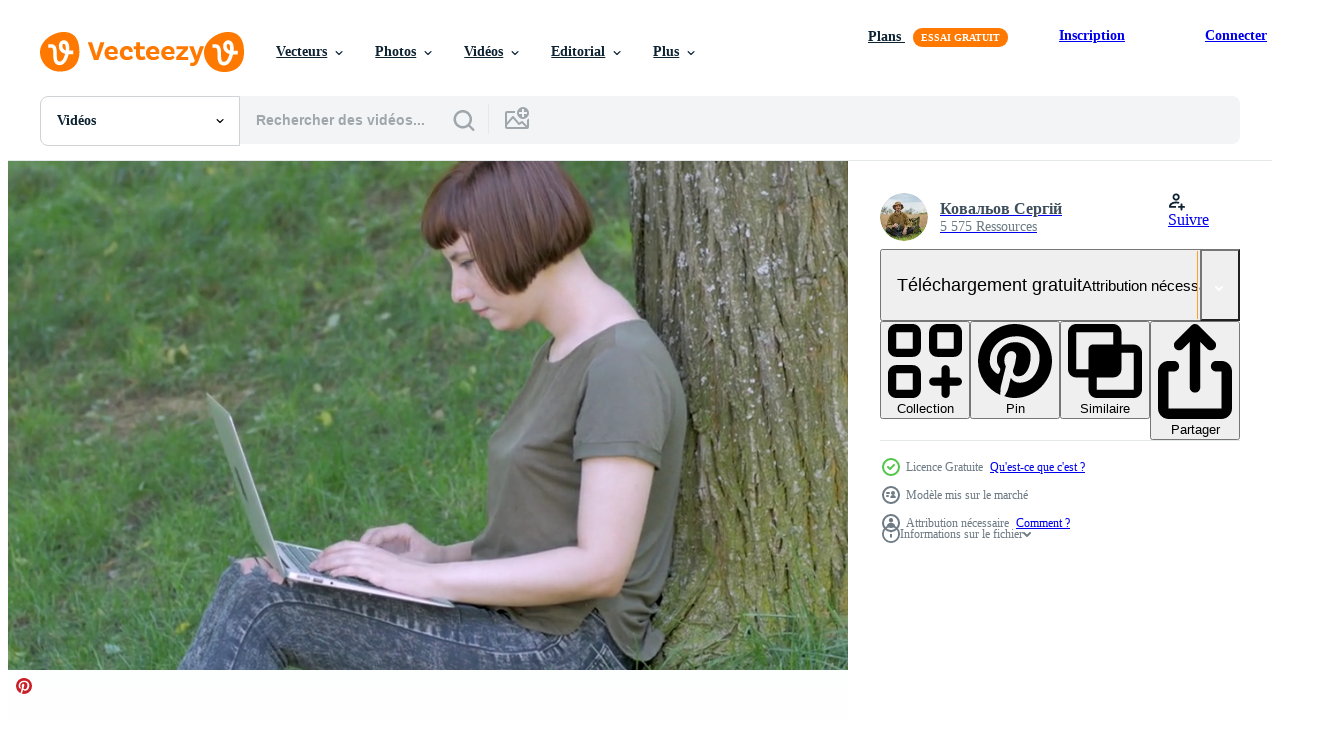

--- FILE ---
content_type: text/html; charset=utf-8
request_url: https://fr.vecteezy.com/resources/7666256/show_related_tags_async_content
body_size: 1661
content:
<turbo-frame id="show-related-tags">
  <h2 class="ez-resource-related__header">Mots-clés associés</h2>

    <div class="splide ez-carousel tags-carousel is-ready" style="--carousel_height: 48px; --additional_height: 0px;" data-controller="carousel search-tag" data-bullets="false" data-loop="false" data-arrows="true">
    <div class="splide__track ez-carousel__track" data-carousel-target="track">
      <ul class="splide__list ez-carousel__inner-wrap" data-carousel-target="innerWrap">
        <li class="search-tag splide__slide ez-carousel__slide" data-carousel-target="slide"><a class="search-tag__tag-link ez-btn ez-btn--light" title="moderne" data-action="search-tag#sendClickEvent search-tag#performSearch" data-search-tag-verified="true" data-keyword-location="show" href="/videos-gratuites/moderne">moderne</a></li><li class="search-tag splide__slide ez-carousel__slide" data-carousel-target="slide"><a class="search-tag__tag-link ez-btn ez-btn--light" title="herbe" data-action="search-tag#sendClickEvent search-tag#performSearch" data-search-tag-verified="true" data-keyword-location="show" href="/videos-gratuites/herbe">herbe</a></li><li class="search-tag splide__slide ez-carousel__slide" data-carousel-target="slide"><a class="search-tag__tag-link ez-btn ez-btn--light" title="étudiant" data-action="search-tag#sendClickEvent search-tag#performSearch" data-search-tag-verified="true" data-keyword-location="show" href="/videos-gratuites/%C3%A9tudiant">étudiant</a></li><li class="search-tag splide__slide ez-carousel__slide" data-carousel-target="slide"><a class="search-tag__tag-link ez-btn ez-btn--light" title="éducation" data-action="search-tag#sendClickEvent search-tag#performSearch" data-search-tag-verified="true" data-keyword-location="show" href="/videos-gratuites/%C3%A9ducation">éducation</a></li><li class="search-tag splide__slide ez-carousel__slide" data-carousel-target="slide"><a class="search-tag__tag-link ez-btn ez-btn--light" title="content" data-action="search-tag#sendClickEvent search-tag#performSearch" data-search-tag-verified="true" data-keyword-location="show" href="/videos-gratuites/content">content</a></li><li class="search-tag splide__slide ez-carousel__slide" data-carousel-target="slide"><a class="search-tag__tag-link ez-btn ez-btn--light" title="la nature" data-action="search-tag#sendClickEvent search-tag#performSearch" data-search-tag-verified="true" data-keyword-location="show" href="/videos-gratuites/la-nature">la nature</a></li><li class="search-tag splide__slide ez-carousel__slide" data-carousel-target="slide"><a class="search-tag__tag-link ez-btn ez-btn--light" title="mode de vie" data-action="search-tag#sendClickEvent search-tag#performSearch" data-search-tag-verified="true" data-keyword-location="show" href="/videos-gratuites/mode-de-vie">mode de vie</a></li><li class="search-tag splide__slide ez-carousel__slide" data-carousel-target="slide"><a class="search-tag__tag-link ez-btn ez-btn--light" title="personne" data-action="search-tag#sendClickEvent search-tag#performSearch" data-search-tag-verified="true" data-keyword-location="show" href="/videos-gratuites/personne">personne</a></li><li class="search-tag splide__slide ez-carousel__slide" data-carousel-target="slide"><a class="search-tag__tag-link ez-btn ez-btn--light" title="été" data-action="search-tag#sendClickEvent search-tag#performSearch" data-search-tag-verified="true" data-keyword-location="show" href="/videos-gratuites/%C3%A9t%C3%A9">été</a></li><li class="search-tag splide__slide ez-carousel__slide" data-carousel-target="slide"><a class="search-tag__tag-link ez-btn ez-btn--light" title="magnifique" data-action="search-tag#sendClickEvent search-tag#performSearch" data-search-tag-verified="true" data-keyword-location="show" href="/videos-gratuites/magnifique">magnifique</a></li><li class="search-tag splide__slide ez-carousel__slide" data-carousel-target="slide"><a class="search-tag__tag-link ez-btn ez-btn--light" title="femelle" data-action="search-tag#sendClickEvent search-tag#performSearch" data-search-tag-verified="true" data-keyword-location="show" href="/videos-gratuites/femelle">femelle</a></li><li class="search-tag splide__slide ez-carousel__slide" data-carousel-target="slide"><a class="search-tag__tag-link ez-btn ez-btn--light" title="fille" data-action="search-tag#sendClickEvent search-tag#performSearch" data-search-tag-verified="true" data-keyword-location="show" href="/videos-gratuites/fille">fille</a></li><li class="search-tag splide__slide ez-carousel__slide" data-carousel-target="slide"><a class="search-tag__tag-link ez-btn ez-btn--light" title="jeune" data-action="search-tag#sendClickEvent search-tag#performSearch" data-search-tag-verified="true" data-keyword-location="show" href="/videos-gratuites/jeune">jeune</a></li><li class="search-tag splide__slide ez-carousel__slide" data-carousel-target="slide"><a class="search-tag__tag-link ez-btn ez-btn--light" title="technologie" data-action="search-tag#sendClickEvent search-tag#performSearch" data-search-tag-verified="true" data-keyword-location="show" href="/videos-gratuites/technologie">technologie</a></li><li class="search-tag splide__slide ez-carousel__slide" data-carousel-target="slide"><a class="search-tag__tag-link ez-btn ez-btn--light" title="parc" data-action="search-tag#sendClickEvent search-tag#performSearch" data-search-tag-verified="true" data-keyword-location="show" href="/videos-gratuites/parc">parc</a></li><li class="search-tag splide__slide ez-carousel__slide" data-carousel-target="slide"><a class="search-tag__tag-link ez-btn ez-btn--light" title="portable" data-action="search-tag#sendClickEvent search-tag#performSearch" data-search-tag-verified="true" data-keyword-location="show" href="/videos-gratuites/portable">portable</a></li><li class="search-tag splide__slide ez-carousel__slide" data-carousel-target="slide"><a class="search-tag__tag-link ez-btn ez-btn--light" title="femme" data-action="search-tag#sendClickEvent search-tag#performSearch" data-search-tag-verified="true" data-keyword-location="show" href="/videos-gratuites/femme">femme</a></li><li class="search-tag splide__slide ez-carousel__slide" data-carousel-target="slide"><a class="search-tag__tag-link ez-btn ez-btn--light" title="ordinateur" data-action="search-tag#sendClickEvent search-tag#performSearch" data-search-tag-verified="true" data-keyword-location="show" href="/videos-gratuites/ordinateur">ordinateur</a></li><li class="search-tag splide__slide ez-carousel__slide" data-carousel-target="slide"><a class="search-tag__tag-link ez-btn ez-btn--light" title="message" data-action="search-tag#sendClickEvent search-tag#performSearch" data-search-tag-verified="true" data-keyword-location="show" href="/videos-gratuites/message">message</a></li><li class="search-tag splide__slide ez-carousel__slide" data-carousel-target="slide"><a class="search-tag__tag-link ez-btn ez-btn--light" title="portrait" data-action="search-tag#sendClickEvent search-tag#performSearch" data-search-tag-verified="true" data-keyword-location="show" href="/videos-gratuites/portrait">portrait</a></li><li class="search-tag splide__slide ez-carousel__slide" data-carousel-target="slide"><a class="search-tag__tag-link ez-btn ez-btn--light" title="concept" data-action="search-tag#sendClickEvent search-tag#performSearch" data-search-tag-verified="true" data-keyword-location="show" href="/videos-gratuites/concept">concept</a></li><li class="search-tag splide__slide ez-carousel__slide" data-carousel-target="slide"><a class="search-tag__tag-link ez-btn ez-btn--light" title="restaurant" data-action="search-tag#sendClickEvent search-tag#performSearch" data-search-tag-verified="true" data-keyword-location="show" href="/videos-gratuites/restaurant">restaurant</a></li><li class="search-tag splide__slide ez-carousel__slide" data-carousel-target="slide"><a class="search-tag__tag-link ez-btn ez-btn--light" title="pc" data-action="search-tag#sendClickEvent search-tag#performSearch" data-search-tag-verified="true" data-keyword-location="show" href="/videos-gratuites/pc">pc</a></li><li class="search-tag splide__slide ez-carousel__slide" data-carousel-target="slide"><a class="search-tag__tag-link ez-btn ez-btn--light" title="navigation" data-action="search-tag#sendClickEvent search-tag#performSearch" data-search-tag-verified="true" data-keyword-location="show" href="/videos-gratuites/navigation">navigation</a></li><li class="search-tag splide__slide ez-carousel__slide" data-carousel-target="slide"><a class="search-tag__tag-link ez-btn ez-btn--light" title="mobile" data-action="search-tag#sendClickEvent search-tag#performSearch" data-search-tag-verified="true" data-keyword-location="show" href="/videos-gratuites/mobile">mobile</a></li><li class="search-tag splide__slide ez-carousel__slide" data-carousel-target="slide"><a class="search-tag__tag-link ez-btn ez-btn--light" title="pause" data-action="search-tag#sendClickEvent search-tag#performSearch" data-search-tag-verified="true" data-keyword-location="show" href="/videos-gratuites/pause">pause</a></li><li class="search-tag splide__slide ez-carousel__slide" data-carousel-target="slide"><a class="search-tag__tag-link ez-btn ez-btn--light" title="table" data-action="search-tag#sendClickEvent search-tag#performSearch" data-search-tag-verified="true" data-keyword-location="show" href="/videos-gratuites/table">table</a></li><li class="search-tag splide__slide ez-carousel__slide" data-carousel-target="slide"><a class="search-tag__tag-link ez-btn ez-btn--light" title="style" data-action="search-tag#sendClickEvent search-tag#performSearch" data-search-tag-verified="true" data-keyword-location="show" href="/videos-gratuites/style">style</a></li><li class="search-tag splide__slide ez-carousel__slide" data-carousel-target="slide"><a class="search-tag__tag-link ez-btn ez-btn--light" title="relaxation" data-action="search-tag#sendClickEvent search-tag#performSearch" data-search-tag-verified="true" data-keyword-location="show" href="/videos-gratuites/relaxation">relaxation</a></li><li class="search-tag splide__slide ez-carousel__slide" data-carousel-target="slide"><a class="search-tag__tag-link ez-btn ez-btn--light" title="main" data-action="search-tag#sendClickEvent search-tag#performSearch" data-search-tag-verified="true" data-keyword-location="show" href="/videos-gratuites/main">main</a></li>
</ul></div>
    

    <div class="splide__arrows splide__arrows--ltr ez-carousel__arrows"><button class="splide__arrow splide__arrow--prev ez-carousel__arrow ez-carousel__arrow--prev" disabled="disabled" data-carousel-target="arrowPrev" data-test-id="carousel-arrow-prev" data-direction="prev" aria_label="Précédent"><span class="ez-carousel__arrow-wrap"><svg xmlns="http://www.w3.org/2000/svg" viewBox="0 0 5 8" role="img" aria-labelledby="ambj1azv82b7asur3opmu0ttqr7r8456" class="arrow-prev"><desc id="ambj1azv82b7asur3opmu0ttqr7r8456">Précédent</desc><path fill-rule="evenodd" d="M4.707 7.707a1 1 0 0 0 0-1.414L2.414 4l2.293-2.293A1 1 0 0 0 3.293.293l-3 3a1 1 0 0 0 0 1.414l3 3a1 1 0 0 0 1.414 0Z" clip-rule="evenodd"></path></svg>
</span><span class="ez-carousel__gradient"></span></button><button class="splide__arrow splide__arrow--next ez-carousel__arrow ez-carousel__arrow--next" disabled="disabled" data-carousel-target="arrowNext" data-test-id="carousel-arrow-next" data-direction="next" aria_label="Suivant"><span class="ez-carousel__arrow-wrap"><svg xmlns="http://www.w3.org/2000/svg" viewBox="0 0 5 8" role="img" aria-labelledby="af32fwcys0ean9gn64u55xsyyjnl0s3c" class="arrow-next"><desc id="af32fwcys0ean9gn64u55xsyyjnl0s3c">Suivant</desc><path fill-rule="evenodd" d="M.293 7.707a1 1 0 0 1 0-1.414L2.586 4 .293 1.707A1 1 0 0 1 1.707.293l3 3a1 1 0 0 1 0 1.414l-3 3a1 1 0 0 1-1.414 0Z" clip-rule="evenodd"></path></svg>
</span><span class="ez-carousel__gradient"></span></button></div>
</div></turbo-frame>


--- FILE ---
content_type: text/html; charset=utf-8
request_url: https://fr.vecteezy.com/resources/7666256/show_related_grids_async_content
body_size: 13694
content:
<turbo-frame id="show-related-resources">

  <div data-conversions-category="Videos liées" class="">
    <h2 class="ez-resource-related__header">
      Videos liées
    </h2>

    <ul class="ez-resource-grid ez-resource-grid--main-grid  is-hidden" id="false" data-controller="grid contributor-info video-preview" data-grid-track-truncation-value="false" data-max-rows="50" data-row-height="240" data-instant-grid="false" data-truncate-results="false" data-testid="related-resources" data-labels="free" style="--free: &#39;Gratuit&#39;;">

  <li class="ez-resource-grid__item ez-resource-thumb ez-resource-thumb--video ez-resource-thumb--pro" data-controller="grid-item-decorator" data-position="{{position}}" data-item-id="45489146" data-pro="true" data-grid-target="gridItem" data-video-preview-target="preview" data-video-url="https://static.vecteezy.com/system/resources/previews/045/489/146/mp4/[base64].mp4" data-w="356" data-h="200" data-grid-item-decorator-free-label-value="Gratuit" data-action="mouseenter-&gt;grid-item-decorator#hoverThumb:once" data-grid-item-decorator-item-pro-param="Pro" data-grid-item-decorator-resource-id-param="45489146" data-grid-item-decorator-content-type-param="Content-video" data-grid-item-decorator-pinterest-url-param="https://fr.vecteezy.com/video/[base64]" data-grid-item-decorator-seo-page-description-param="caucasien fille employeur PDG bavardage téléphone intelligent en plein air dans ville centre ville affaires femme en train de lire nouvelles mobile téléphone gadget travail sur portable ordinateur faire en ligne commande femelle Jeune femme d&#39;affaires travail" data-grid-item-decorator-user-id-param="16962801" data-grid-item-decorator-user-display-name-param="Yuliia Kaveshnikova" data-grid-item-decorator-avatar-src-param="https://static.vecteezy.com/system/user/avatar/16962801/medium_MayaLab.jpg" data-grid-item-decorator-uploads-path-param="/membres/jet_po361081/uploads">

  <script type="application/ld+json" id="media_schema">
  {"@context":"https://schema.org","@type":"VideoObject","name":"caucasien fille employeur PDG bavardage téléphone intelligent en plein air dans ville centre ville affaires femme en train de lire nouvelles mobile téléphone gadget travail sur portable ordinateur faire en ligne commande femelle Jeune femme d'affaires travail","uploadDate":"2024-05-20T21:44:14-05:00","thumbnailUrl":"https://static.vecteezy.com/system/resources/thumbnails/045/489/146/small_2x/[base64].jpg","contentUrl":"https://static.vecteezy.com/system/resources/previews/045/489/146/mp4/[base64].mp4","sourceOrganization":"Vecteezy","license":"https://support.vecteezy.com/fr/octroi-de-nouvelles-licences-vecteezy-ByHivesvt","acquireLicensePage":"https://fr.vecteezy.com/video/[base64]","creator":{"@type":"Person","name":"Yuliia Kaveshnikova"},"copyrightNotice":"Yuliia Kaveshnikova","creditText":"Vecteezy"}
</script>


<a href="/video/[base64]" class="ez-resource-thumb__link" title="caucasien fille employeur PDG bavardage téléphone intelligent en plein air dans ville centre ville affaires femme en train de lire nouvelles mobile téléphone gadget travail sur portable ordinateur faire en ligne commande femelle Jeune femme d&#39;affaires travail" style="--height: 200; --width: 356; " data-action="click-&gt;grid#trackResourceClick mouseenter-&gt;grid#trackResourceHover" data-content-type="video" data-controller="ez-hover-intent" data-previews-srcs="[&quot;https://static.vecteezy.com/system/resources/previews/045/489/146/mp4/[base64].mp4&quot;]" data-pro="true" data-resource-id="45489146" data-video-preview-target="videoWrap" data-grid-item-decorator-target="link">
    <img src="https://static.vecteezy.com/system/resources/thumbnails/045/489/146/small/[base64].jpg" srcset="https://static.vecteezy.com/system/resources/thumbnails/045/489/146/small_2x/[base64].jpg 2x, https://static.vecteezy.com/system/resources/thumbnails/045/489/146/small/[base64].jpg 1x" class="ez-resource-thumb__img" loading="lazy" decoding="async" width="356" height="200" alt="caucasien fille employeur PDG bavardage téléphone intelligent en plein air dans ville centre ville affaires femme en train de lire nouvelles mobile téléphone gadget travail sur portable ordinateur faire en ligne commande femelle Jeune femme d&#39;affaires travail video">

</a>

  <div class="ez-resource-thumb__label-wrap"></div>
  

  <div class="ez-resource-thumb__hover-state"></div>
</li><li class="ez-resource-grid__item ez-resource-thumb ez-resource-thumb--video ez-resource-thumb--pro" data-controller="grid-item-decorator" data-position="{{position}}" data-item-id="43487643" data-pro="true" data-grid-target="gridItem" data-video-preview-target="preview" data-video-url="https://static.vecteezy.com/system/resources/previews/043/487/643/mp4/happy-brunette-woman-using-laptop-computer-while-sitting-in-summer-park-young-female-freelancer-working-outdoors-in-city-park-caucasian-businesswoman-at-remote-work-business-person-freelancer-video.mp4" data-w="356" data-h="200" data-grid-item-decorator-free-label-value="Gratuit" data-action="mouseenter-&gt;grid-item-decorator#hoverThumb:once" data-grid-item-decorator-item-pro-param="Pro" data-grid-item-decorator-resource-id-param="43487643" data-grid-item-decorator-content-type-param="Content-video" data-grid-item-decorator-pinterest-url-param="https://fr.vecteezy.com/video/[base64]" data-grid-item-decorator-seo-page-description-param="content brunette femme en utilisant portable ordinateur tandis que séance dans été parc. Jeune femelle pigiste travail en plein air dans ville parc. caucasien femme d&#39;affaires à éloigné travail. affaires personne. pigiste" data-grid-item-decorator-user-id-param="17896067" data-grid-item-decorator-user-display-name-param="Andrii Afanasiev" data-grid-item-decorator-avatar-src-param="https://static.vecteezy.com/system/user/avatar/17896067/medium_IMG_2661_300px.jpg" data-grid-item-decorator-uploads-path-param="/membres/andreonegin/uploads">

  <script type="application/ld+json" id="media_schema">
  {"@context":"https://schema.org","@type":"VideoObject","name":"content brunette femme en utilisant portable ordinateur tandis que séance dans été parc. Jeune femelle pigiste travail en plein air dans ville parc. caucasien femme d'affaires à éloigné travail. affaires personne. pigiste","uploadDate":"2024-04-26T12:14:52-05:00","thumbnailUrl":"https://static.vecteezy.com/system/resources/thumbnails/043/487/643/small_2x/happy-brunette-woman-using-laptop-computer-while-sitting-in-summer-park-young-female-freelancer-working-outdoors-in-city-park-caucasian-businesswoman-at-remote-work-business-person-freelancer-video.jpg","contentUrl":"https://static.vecteezy.com/system/resources/previews/043/487/643/mp4/happy-brunette-woman-using-laptop-computer-while-sitting-in-summer-park-young-female-freelancer-working-outdoors-in-city-park-caucasian-businesswoman-at-remote-work-business-person-freelancer-video.mp4","sourceOrganization":"Vecteezy","license":"https://support.vecteezy.com/fr/octroi-de-nouvelles-licences-vecteezy-ByHivesvt","acquireLicensePage":"https://fr.vecteezy.com/video/[base64]","creator":{"@type":"Person","name":"Andrii Afanasiev"},"copyrightNotice":"Andrii Afanasiev","creditText":"Vecteezy"}
</script>


<a href="/video/[base64]" class="ez-resource-thumb__link" title="content brunette femme en utilisant portable ordinateur tandis que séance dans été parc. Jeune femelle pigiste travail en plein air dans ville parc. caucasien femme d&#39;affaires à éloigné travail. affaires personne. pigiste" style="--height: 200; --width: 356; " data-action="click-&gt;grid#trackResourceClick mouseenter-&gt;grid#trackResourceHover" data-content-type="video" data-controller="ez-hover-intent" data-previews-srcs="[&quot;https://static.vecteezy.com/system/resources/previews/043/487/643/mp4/happy-brunette-woman-using-laptop-computer-while-sitting-in-summer-park-young-female-freelancer-working-outdoors-in-city-park-caucasian-businesswoman-at-remote-work-business-person-freelancer-video.mp4&quot;]" data-pro="true" data-resource-id="43487643" data-video-preview-target="videoWrap" data-grid-item-decorator-target="link">
    <img src="https://static.vecteezy.com/system/resources/thumbnails/043/487/643/small/happy-brunette-woman-using-laptop-computer-while-sitting-in-summer-park-young-female-freelancer-working-outdoors-in-city-park-caucasian-businesswoman-at-remote-work-business-person-freelancer-video.jpg" srcset="https://static.vecteezy.com/system/resources/thumbnails/043/487/643/small_2x/happy-brunette-woman-using-laptop-computer-while-sitting-in-summer-park-young-female-freelancer-working-outdoors-in-city-park-caucasian-businesswoman-at-remote-work-business-person-freelancer-video.jpg 2x, https://static.vecteezy.com/system/resources/thumbnails/043/487/643/small/happy-brunette-woman-using-laptop-computer-while-sitting-in-summer-park-young-female-freelancer-working-outdoors-in-city-park-caucasian-businesswoman-at-remote-work-business-person-freelancer-video.jpg 1x" class="ez-resource-thumb__img" loading="lazy" decoding="async" width="356" height="200" alt="content brunette femme en utilisant portable ordinateur tandis que séance dans été parc. Jeune femelle pigiste travail en plein air dans ville parc. caucasien femme d&#39;affaires à éloigné travail. affaires personne. pigiste video">

</a>

  <div class="ez-resource-thumb__label-wrap"></div>
  

  <div class="ez-resource-thumb__hover-state"></div>
</li><li class="ez-resource-grid__item ez-resource-thumb ez-resource-thumb--video ez-resource-thumb--pro" data-controller="grid-item-decorator" data-position="{{position}}" data-item-id="43487700" data-pro="true" data-grid-target="gridItem" data-video-preview-target="preview" data-video-url="https://static.vecteezy.com/system/resources/previews/043/487/700/mp4/happy-brunette-woman-using-laptop-computer-while-sitting-in-summer-park-young-female-freelancer-working-outdoors-in-city-park-caucasian-businesswoman-at-remote-work-business-person-freelancer-video.mp4" data-w="356" data-h="200" data-grid-item-decorator-free-label-value="Gratuit" data-action="mouseenter-&gt;grid-item-decorator#hoverThumb:once" data-grid-item-decorator-item-pro-param="Pro" data-grid-item-decorator-resource-id-param="43487700" data-grid-item-decorator-content-type-param="Content-video" data-grid-item-decorator-pinterest-url-param="https://fr.vecteezy.com/video/[base64]" data-grid-item-decorator-seo-page-description-param="content brunette femme en utilisant portable ordinateur tandis que séance dans été parc. Jeune femelle pigiste travail en plein air dans ville parc. caucasien femme d&#39;affaires à éloigné travail. affaires personne. pigiste" data-grid-item-decorator-user-id-param="17896067" data-grid-item-decorator-user-display-name-param="Andrii Afanasiev" data-grid-item-decorator-avatar-src-param="https://static.vecteezy.com/system/user/avatar/17896067/medium_IMG_2661_300px.jpg" data-grid-item-decorator-uploads-path-param="/membres/andreonegin/uploads">

  <script type="application/ld+json" id="media_schema">
  {"@context":"https://schema.org","@type":"VideoObject","name":"content brunette femme en utilisant portable ordinateur tandis que séance dans été parc. Jeune femelle pigiste travail en plein air dans ville parc. caucasien femme d'affaires à éloigné travail. affaires personne. pigiste","uploadDate":"2024-04-26T12:15:33-05:00","thumbnailUrl":"https://static.vecteezy.com/system/resources/thumbnails/043/487/700/small_2x/happy-brunette-woman-using-laptop-computer-while-sitting-in-summer-park-young-female-freelancer-working-outdoors-in-city-park-caucasian-businesswoman-at-remote-work-business-person-freelancer-video.jpg","contentUrl":"https://static.vecteezy.com/system/resources/previews/043/487/700/mp4/happy-brunette-woman-using-laptop-computer-while-sitting-in-summer-park-young-female-freelancer-working-outdoors-in-city-park-caucasian-businesswoman-at-remote-work-business-person-freelancer-video.mp4","sourceOrganization":"Vecteezy","license":"https://support.vecteezy.com/fr/octroi-de-nouvelles-licences-vecteezy-ByHivesvt","acquireLicensePage":"https://fr.vecteezy.com/video/[base64]","creator":{"@type":"Person","name":"Andrii Afanasiev"},"copyrightNotice":"Andrii Afanasiev","creditText":"Vecteezy"}
</script>


<a href="/video/[base64]" class="ez-resource-thumb__link" title="content brunette femme en utilisant portable ordinateur tandis que séance dans été parc. Jeune femelle pigiste travail en plein air dans ville parc. caucasien femme d&#39;affaires à éloigné travail. affaires personne. pigiste" style="--height: 200; --width: 356; " data-action="click-&gt;grid#trackResourceClick mouseenter-&gt;grid#trackResourceHover" data-content-type="video" data-controller="ez-hover-intent" data-previews-srcs="[&quot;https://static.vecteezy.com/system/resources/previews/043/487/700/mp4/happy-brunette-woman-using-laptop-computer-while-sitting-in-summer-park-young-female-freelancer-working-outdoors-in-city-park-caucasian-businesswoman-at-remote-work-business-person-freelancer-video.mp4&quot;]" data-pro="true" data-resource-id="43487700" data-video-preview-target="videoWrap" data-grid-item-decorator-target="link">
    <img src="https://static.vecteezy.com/system/resources/thumbnails/043/487/700/small/happy-brunette-woman-using-laptop-computer-while-sitting-in-summer-park-young-female-freelancer-working-outdoors-in-city-park-caucasian-businesswoman-at-remote-work-business-person-freelancer-video.jpg" srcset="https://static.vecteezy.com/system/resources/thumbnails/043/487/700/small_2x/happy-brunette-woman-using-laptop-computer-while-sitting-in-summer-park-young-female-freelancer-working-outdoors-in-city-park-caucasian-businesswoman-at-remote-work-business-person-freelancer-video.jpg 2x, https://static.vecteezy.com/system/resources/thumbnails/043/487/700/small/happy-brunette-woman-using-laptop-computer-while-sitting-in-summer-park-young-female-freelancer-working-outdoors-in-city-park-caucasian-businesswoman-at-remote-work-business-person-freelancer-video.jpg 1x" class="ez-resource-thumb__img" loading="lazy" decoding="async" width="356" height="200" alt="content brunette femme en utilisant portable ordinateur tandis que séance dans été parc. Jeune femelle pigiste travail en plein air dans ville parc. caucasien femme d&#39;affaires à éloigné travail. affaires personne. pigiste video">

</a>

  <div class="ez-resource-thumb__label-wrap"></div>
  

  <div class="ez-resource-thumb__hover-state"></div>
</li><li class="ez-resource-grid__item ez-resource-thumb ez-resource-thumb--video ez-resource-thumb--pro" data-controller="grid-item-decorator" data-position="{{position}}" data-item-id="43487645" data-pro="true" data-grid-target="gridItem" data-video-preview-target="preview" data-video-url="https://static.vecteezy.com/system/resources/previews/043/487/645/mp4/a-woman-sitting-on-the-ground-using-a-laptop-video.mp4" data-w="356" data-h="200" data-grid-item-decorator-free-label-value="Gratuit" data-action="mouseenter-&gt;grid-item-decorator#hoverThumb:once" data-grid-item-decorator-item-pro-param="Pro" data-grid-item-decorator-resource-id-param="43487645" data-grid-item-decorator-content-type-param="Content-video" data-grid-item-decorator-pinterest-url-param="https://fr.vecteezy.com/video/43487645-une-femme-seance-sur-le-sol-en-utilisant-une-portable" data-grid-item-decorator-seo-page-description-param="une femme séance sur le sol en utilisant une portable" data-grid-item-decorator-user-id-param="17896067" data-grid-item-decorator-user-display-name-param="Andrii Afanasiev" data-grid-item-decorator-avatar-src-param="https://static.vecteezy.com/system/user/avatar/17896067/medium_IMG_2661_300px.jpg" data-grid-item-decorator-uploads-path-param="/membres/andreonegin/uploads">

  <script type="application/ld+json" id="media_schema">
  {"@context":"https://schema.org","@type":"VideoObject","name":"une femme séance sur le sol en utilisant une portable","uploadDate":"2024-04-26T12:14:53-05:00","thumbnailUrl":"https://static.vecteezy.com/system/resources/thumbnails/043/487/645/small_2x/a-woman-sitting-on-the-ground-using-a-laptop-video.jpg","contentUrl":"https://static.vecteezy.com/system/resources/previews/043/487/645/mp4/a-woman-sitting-on-the-ground-using-a-laptop-video.mp4","sourceOrganization":"Vecteezy","license":"https://support.vecteezy.com/fr/octroi-de-nouvelles-licences-vecteezy-ByHivesvt","acquireLicensePage":"https://fr.vecteezy.com/video/43487645-une-femme-seance-sur-le-sol-en-utilisant-une-portable","creator":{"@type":"Person","name":"Andrii Afanasiev"},"copyrightNotice":"Andrii Afanasiev","creditText":"Vecteezy"}
</script>


<a href="/video/43487645-une-femme-seance-sur-le-sol-en-utilisant-une-portable" class="ez-resource-thumb__link" title="une femme séance sur le sol en utilisant une portable" style="--height: 200; --width: 356; " data-action="click-&gt;grid#trackResourceClick mouseenter-&gt;grid#trackResourceHover" data-content-type="video" data-controller="ez-hover-intent" data-previews-srcs="[&quot;https://static.vecteezy.com/system/resources/previews/043/487/645/mp4/a-woman-sitting-on-the-ground-using-a-laptop-video.mp4&quot;]" data-pro="true" data-resource-id="43487645" data-video-preview-target="videoWrap" data-grid-item-decorator-target="link">
    <img src="https://static.vecteezy.com/system/resources/thumbnails/043/487/645/small/a-woman-sitting-on-the-ground-using-a-laptop-video.jpg" srcset="https://static.vecteezy.com/system/resources/thumbnails/043/487/645/small_2x/a-woman-sitting-on-the-ground-using-a-laptop-video.jpg 2x, https://static.vecteezy.com/system/resources/thumbnails/043/487/645/small/a-woman-sitting-on-the-ground-using-a-laptop-video.jpg 1x" class="ez-resource-thumb__img" loading="lazy" decoding="async" width="356" height="200" alt="une femme séance sur le sol en utilisant une portable video">

</a>

  <div class="ez-resource-thumb__label-wrap"></div>
  

  <div class="ez-resource-thumb__hover-state"></div>
</li><li class="ez-resource-grid__item ez-resource-thumb ez-resource-thumb--video ez-resource-thumb--pro" data-controller="grid-item-decorator" data-position="{{position}}" data-item-id="45489109" data-pro="true" data-grid-target="gridItem" data-video-preview-target="preview" data-video-url="https://static.vecteezy.com/system/resources/previews/045/489/109/mp4/[base64].mp4" data-w="356" data-h="200" data-grid-item-decorator-free-label-value="Gratuit" data-action="mouseenter-&gt;grid-item-decorator#hoverThumb:once" data-grid-item-decorator-item-pro-param="Pro" data-grid-item-decorator-resource-id-param="45489109" data-grid-item-decorator-content-type-param="Content-video" data-grid-item-decorator-pinterest-url-param="https://fr.vecteezy.com/video/[base64]" data-grid-item-decorator-seo-page-description-param="souriant caucasien femme dactylographie sur portable ordinateur en plein air femme d&#39;affaires pigiste fille femelle étudiant affaires Dame travail dans l&#39;Internet navigation en ligne boutique vérification email social médias éloigné emploi" data-grid-item-decorator-user-id-param="16962801" data-grid-item-decorator-user-display-name-param="Yuliia Kaveshnikova" data-grid-item-decorator-avatar-src-param="https://static.vecteezy.com/system/user/avatar/16962801/medium_MayaLab.jpg" data-grid-item-decorator-uploads-path-param="/membres/jet_po361081/uploads">

  <script type="application/ld+json" id="media_schema">
  {"@context":"https://schema.org","@type":"VideoObject","name":"souriant caucasien femme dactylographie sur portable ordinateur en plein air femme d'affaires pigiste fille femelle étudiant affaires Dame travail dans l'Internet navigation en ligne boutique vérification email social médias éloigné emploi","uploadDate":"2024-05-20T21:39:47-05:00","thumbnailUrl":"https://static.vecteezy.com/system/resources/thumbnails/045/489/109/small_2x/[base64].jpg","contentUrl":"https://static.vecteezy.com/system/resources/previews/045/489/109/mp4/[base64].mp4","sourceOrganization":"Vecteezy","license":"https://support.vecteezy.com/fr/octroi-de-nouvelles-licences-vecteezy-ByHivesvt","acquireLicensePage":"https://fr.vecteezy.com/video/[base64]","creator":{"@type":"Person","name":"Yuliia Kaveshnikova"},"copyrightNotice":"Yuliia Kaveshnikova","creditText":"Vecteezy"}
</script>


<a href="/video/[base64]" class="ez-resource-thumb__link" title="souriant caucasien femme dactylographie sur portable ordinateur en plein air femme d&#39;affaires pigiste fille femelle étudiant affaires Dame travail dans l&#39;Internet navigation en ligne boutique vérification email social médias éloigné emploi" style="--height: 200; --width: 356; " data-action="click-&gt;grid#trackResourceClick mouseenter-&gt;grid#trackResourceHover" data-content-type="video" data-controller="ez-hover-intent" data-previews-srcs="[&quot;https://static.vecteezy.com/system/resources/previews/045/489/109/mp4/[base64].mp4&quot;]" data-pro="true" data-resource-id="45489109" data-video-preview-target="videoWrap" data-grid-item-decorator-target="link">
    <img src="https://static.vecteezy.com/system/resources/thumbnails/045/489/109/small/[base64].jpg" srcset="https://static.vecteezy.com/system/resources/thumbnails/045/489/109/small_2x/[base64].jpg 2x, https://static.vecteezy.com/system/resources/thumbnails/045/489/109/small/[base64].jpg 1x" class="ez-resource-thumb__img" loading="lazy" decoding="async" width="356" height="200" alt="souriant caucasien femme dactylographie sur portable ordinateur en plein air femme d&#39;affaires pigiste fille femelle étudiant affaires Dame travail dans l&#39;Internet navigation en ligne boutique vérification email social médias éloigné emploi video">

</a>

  <div class="ez-resource-thumb__label-wrap"></div>
  

  <div class="ez-resource-thumb__hover-state"></div>
</li><li class="ez-resource-grid__item ez-resource-thumb ez-resource-thumb--video ez-resource-thumb--pro" data-controller="grid-item-decorator" data-position="{{position}}" data-item-id="5253555" data-pro="true" data-grid-target="gridItem" data-video-preview-target="preview" data-video-url="https://static.vecteezy.com/system/resources/previews/005/253/555/mp4/young-businessman-with-mask-using-laptop-at-campus-outdoors-video.mp4" data-w="356" data-h="200" data-grid-item-decorator-free-label-value="Gratuit" data-action="mouseenter-&gt;grid-item-decorator#hoverThumb:once" data-grid-item-decorator-item-pro-param="Pro" data-grid-item-decorator-resource-id-param="5253555" data-grid-item-decorator-content-type-param="Content-video" data-grid-item-decorator-pinterest-url-param="https://fr.vecteezy.com/video/5253555-jeune-homme-d-affaires-avec-masque-utilisant-un-ordinateur-portable-sur-le-campus-en-plein-air" data-grid-item-decorator-seo-page-description-param="jeune homme d&#39;affaires avec masque à l&#39;aide d&#39;un ordinateur portable, sur le campus à l&#39;extérieur." data-grid-item-decorator-user-id-param="5735947" data-grid-item-decorator-user-display-name-param="Vasilii Binzari" data-grid-item-decorator-avatar-src-param="https://static.vecteezy.com/system/user/avatar/5735947/medium_Cover_3.jpg" data-grid-item-decorator-uploads-path-param="/membres/reccamerastock/uploads">

  <script type="application/ld+json" id="media_schema">
  {"@context":"https://schema.org","@type":"VideoObject","name":"jeune homme d'affaires avec masque à l'aide d'un ordinateur portable, sur le campus à l'extérieur.","uploadDate":"2022-01-18T11:33:33-06:00","thumbnailUrl":"https://static.vecteezy.com/system/resources/thumbnails/005/253/555/small_2x/young-businessman-with-mask-using-laptop-at-campus-outdoors-video.jpg","contentUrl":"https://static.vecteezy.com/system/resources/previews/005/253/555/mp4/young-businessman-with-mask-using-laptop-at-campus-outdoors-video.mp4","sourceOrganization":"Vecteezy","license":"https://support.vecteezy.com/fr/octroi-de-nouvelles-licences-vecteezy-ByHivesvt","acquireLicensePage":"https://fr.vecteezy.com/video/5253555-jeune-homme-d-affaires-avec-masque-utilisant-un-ordinateur-portable-sur-le-campus-en-plein-air","creator":{"@type":"Person","name":"Vasilii Binzari"},"copyrightNotice":"Vasilii Binzari","creditText":"Vecteezy"}
</script>


<a href="/video/5253555-jeune-homme-d-affaires-avec-masque-utilisant-un-ordinateur-portable-sur-le-campus-en-plein-air" class="ez-resource-thumb__link" title="jeune homme d&#39;affaires avec masque à l&#39;aide d&#39;un ordinateur portable, sur le campus à l&#39;extérieur." style="--height: 200; --width: 356; " data-action="click-&gt;grid#trackResourceClick mouseenter-&gt;grid#trackResourceHover" data-content-type="video" data-controller="ez-hover-intent" data-previews-srcs="[&quot;https://static.vecteezy.com/system/resources/previews/005/253/555/mp4/young-businessman-with-mask-using-laptop-at-campus-outdoors-video.mp4&quot;]" data-pro="true" data-resource-id="5253555" data-video-preview-target="videoWrap" data-grid-item-decorator-target="link">
    <img src="https://static.vecteezy.com/system/resources/thumbnails/005/253/555/small/young-businessman-with-mask-using-laptop-at-campus-outdoors-video.jpg" srcset="https://static.vecteezy.com/system/resources/thumbnails/005/253/555/small_2x/young-businessman-with-mask-using-laptop-at-campus-outdoors-video.jpg 2x, https://static.vecteezy.com/system/resources/thumbnails/005/253/555/small/young-businessman-with-mask-using-laptop-at-campus-outdoors-video.jpg 1x" class="ez-resource-thumb__img" loading="lazy" decoding="async" width="356" height="200" alt="jeune homme d&#39;affaires avec masque à l&#39;aide d&#39;un ordinateur portable, sur le campus à l&#39;extérieur. video">

</a>

  <div class="ez-resource-thumb__label-wrap"></div>
  

  <div class="ez-resource-thumb__hover-state"></div>
</li><li class="ez-resource-grid__item ez-resource-thumb ez-resource-thumb--video ez-resource-thumb--pro" data-controller="grid-item-decorator" data-position="{{position}}" data-item-id="28297966" data-pro="true" data-grid-target="gridItem" data-video-preview-target="preview" data-video-url="https://static.vecteezy.com/system/resources/previews/028/297/966/mp4/working-outside-the-home-video.mp4" data-w="356" data-h="200" data-grid-item-decorator-free-label-value="Gratuit" data-action="mouseenter-&gt;grid-item-decorator#hoverThumb:once" data-grid-item-decorator-item-pro-param="Pro" data-grid-item-decorator-resource-id-param="28297966" data-grid-item-decorator-content-type-param="Content-video" data-grid-item-decorator-pinterest-url-param="https://fr.vecteezy.com/video/28297966-travail-a-l-exterieur-le-accueil" data-grid-item-decorator-seo-page-description-param="travail à l&#39;extérieur le Accueil" data-grid-item-decorator-user-id-param="2861488" data-grid-item-decorator-user-display-name-param="Danil Rudenko" data-grid-item-decorator-avatar-src-param="https://static.vecteezy.com/system/user/avatar/2861488/medium_20190410_133504.jpg" data-grid-item-decorator-uploads-path-param="/membres/motionlantern/uploads">

  <script type="application/ld+json" id="media_schema">
  {"@context":"https://schema.org","@type":"VideoObject","name":"travail à l'extérieur le Accueil","uploadDate":"2023-09-07T12:03:47-05:00","thumbnailUrl":"https://static.vecteezy.com/system/resources/thumbnails/028/297/966/small_2x/working-outside-the-home-video.jpg","contentUrl":"https://static.vecteezy.com/system/resources/previews/028/297/966/mp4/working-outside-the-home-video.mp4","sourceOrganization":"Vecteezy","license":"https://support.vecteezy.com/fr/octroi-de-nouvelles-licences-vecteezy-ByHivesvt","acquireLicensePage":"https://fr.vecteezy.com/video/28297966-travail-a-l-exterieur-le-accueil","creator":{"@type":"Person","name":"Danil Rudenko"},"copyrightNotice":"Danil Rudenko","creditText":"Vecteezy"}
</script>


<a href="/video/28297966-travail-a-l-exterieur-le-accueil" class="ez-resource-thumb__link" title="travail à l&#39;extérieur le Accueil" style="--height: 200; --width: 356; " data-action="click-&gt;grid#trackResourceClick mouseenter-&gt;grid#trackResourceHover" data-content-type="video" data-controller="ez-hover-intent" data-previews-srcs="[&quot;https://static.vecteezy.com/system/resources/previews/028/297/966/mp4/working-outside-the-home-video.mp4&quot;]" data-pro="true" data-resource-id="28297966" data-video-preview-target="videoWrap" data-grid-item-decorator-target="link">
    <img src="https://static.vecteezy.com/system/resources/thumbnails/028/297/966/small/working-outside-the-home-video.jpg" srcset="https://static.vecteezy.com/system/resources/thumbnails/028/297/966/small_2x/working-outside-the-home-video.jpg 2x, https://static.vecteezy.com/system/resources/thumbnails/028/297/966/small/working-outside-the-home-video.jpg 1x" class="ez-resource-thumb__img" loading="lazy" decoding="async" width="356" height="200" alt="travail à l&#39;extérieur le Accueil video">

</a>

  <div class="ez-resource-thumb__label-wrap"></div>
  

  <div class="ez-resource-thumb__hover-state"></div>
</li><li class="ez-resource-grid__item ez-resource-thumb ez-resource-thumb--video ez-resource-thumb--pro" data-controller="grid-item-decorator" data-position="{{position}}" data-item-id="21625541" data-pro="true" data-grid-target="gridItem" data-video-preview-target="preview" data-video-url="https://static.vecteezy.com/system/resources/previews/021/625/541/mp4/efficient-workflow-female-employee-typing-on-laptop-during-workday-video.mp4" data-w="356" data-h="200" data-grid-item-decorator-free-label-value="Gratuit" data-action="mouseenter-&gt;grid-item-decorator#hoverThumb:once" data-grid-item-decorator-item-pro-param="Pro" data-grid-item-decorator-resource-id-param="21625541" data-grid-item-decorator-content-type-param="Content-video" data-grid-item-decorator-pinterest-url-param="https://fr.vecteezy.com/video/21625541-efficace-flux-de-travail-femelle-employe-dactylographie-sur-portable-pendant-journee-de-travail" data-grid-item-decorator-seo-page-description-param="efficace flux de travail, femelle employé dactylographie sur portable pendant journée de travail" data-grid-item-decorator-user-id-param="2703157" data-grid-item-decorator-user-display-name-param="Chayantorn Tongmorn" data-grid-item-decorator-avatar-src-param="https://static.vecteezy.com/system/user/avatar/2703157/medium_51718665_2280464705563907_5694258200698683392_n.jpg" data-grid-item-decorator-uploads-path-param="/membres/golfzaazt/uploads">

  <script type="application/ld+json" id="media_schema">
  {"@context":"https://schema.org","@type":"VideoObject","name":"efficace flux de travail, femelle employé dactylographie sur portable pendant journée de travail","uploadDate":"2023-03-23T09:25:51-05:00","thumbnailUrl":"https://static.vecteezy.com/system/resources/thumbnails/021/625/541/small_2x/efficient-workflow-female-employee-typing-on-laptop-during-workday-video.jpg","contentUrl":"https://static.vecteezy.com/system/resources/previews/021/625/541/mp4/efficient-workflow-female-employee-typing-on-laptop-during-workday-video.mp4","sourceOrganization":"Vecteezy","license":"https://support.vecteezy.com/fr/octroi-de-nouvelles-licences-vecteezy-ByHivesvt","acquireLicensePage":"https://fr.vecteezy.com/video/21625541-efficace-flux-de-travail-femelle-employe-dactylographie-sur-portable-pendant-journee-de-travail","creator":{"@type":"Person","name":"Chayantorn Tongmorn"},"copyrightNotice":"Chayantorn Tongmorn","creditText":"Vecteezy"}
</script>


<a href="/video/21625541-efficace-flux-de-travail-femelle-employe-dactylographie-sur-portable-pendant-journee-de-travail" class="ez-resource-thumb__link" title="efficace flux de travail, femelle employé dactylographie sur portable pendant journée de travail" style="--height: 200; --width: 356; " data-action="click-&gt;grid#trackResourceClick mouseenter-&gt;grid#trackResourceHover" data-content-type="video" data-controller="ez-hover-intent" data-previews-srcs="[&quot;https://static.vecteezy.com/system/resources/previews/021/625/541/mp4/efficient-workflow-female-employee-typing-on-laptop-during-workday-video.mp4&quot;]" data-pro="true" data-resource-id="21625541" data-video-preview-target="videoWrap" data-grid-item-decorator-target="link">
    <img src="https://static.vecteezy.com/system/resources/thumbnails/021/625/541/small/efficient-workflow-female-employee-typing-on-laptop-during-workday-video.jpg" srcset="https://static.vecteezy.com/system/resources/thumbnails/021/625/541/small_2x/efficient-workflow-female-employee-typing-on-laptop-during-workday-video.jpg 2x, https://static.vecteezy.com/system/resources/thumbnails/021/625/541/small/efficient-workflow-female-employee-typing-on-laptop-during-workday-video.jpg 1x" class="ez-resource-thumb__img" loading="lazy" decoding="async" width="356" height="200" alt="efficace flux de travail, femelle employé dactylographie sur portable pendant journée de travail video">

</a>

  <div class="ez-resource-thumb__label-wrap"></div>
  

  <div class="ez-resource-thumb__hover-state"></div>
</li><li class="ez-resource-grid__item ez-resource-thumb ez-resource-thumb--video ez-resource-thumb--pro" data-controller="grid-item-decorator" data-position="{{position}}" data-item-id="28296344" data-pro="true" data-grid-target="gridItem" data-video-preview-target="preview" data-video-url="https://static.vecteezy.com/system/resources/previews/028/296/344/mp4/laughing-woman-wearing-a-headset-in-outdoor-cafe-video.mp4" data-w="356" data-h="200" data-grid-item-decorator-free-label-value="Gratuit" data-action="mouseenter-&gt;grid-item-decorator#hoverThumb:once" data-grid-item-decorator-item-pro-param="Pro" data-grid-item-decorator-resource-id-param="28296344" data-grid-item-decorator-content-type-param="Content-video" data-grid-item-decorator-pinterest-url-param="https://fr.vecteezy.com/video/28296344-en-riant-femme-portant-une-casque-dans-exterieur-cafe" data-grid-item-decorator-seo-page-description-param="en riant femme portant une casque dans Extérieur café" data-grid-item-decorator-user-id-param="2861488" data-grid-item-decorator-user-display-name-param="Danil Rudenko" data-grid-item-decorator-avatar-src-param="https://static.vecteezy.com/system/user/avatar/2861488/medium_20190410_133504.jpg" data-grid-item-decorator-uploads-path-param="/membres/motionlantern/uploads">

  <script type="application/ld+json" id="media_schema">
  {"@context":"https://schema.org","@type":"VideoObject","name":"en riant femme portant une casque dans Extérieur café","uploadDate":"2023-09-07T09:47:36-05:00","thumbnailUrl":"https://static.vecteezy.com/system/resources/thumbnails/028/296/344/small_2x/laughing-woman-wearing-a-headset-in-outdoor-cafe-video.jpg","contentUrl":"https://static.vecteezy.com/system/resources/previews/028/296/344/mp4/laughing-woman-wearing-a-headset-in-outdoor-cafe-video.mp4","sourceOrganization":"Vecteezy","license":"https://support.vecteezy.com/fr/octroi-de-nouvelles-licences-vecteezy-ByHivesvt","acquireLicensePage":"https://fr.vecteezy.com/video/28296344-en-riant-femme-portant-une-casque-dans-exterieur-cafe","creator":{"@type":"Person","name":"Danil Rudenko"},"copyrightNotice":"Danil Rudenko","creditText":"Vecteezy"}
</script>


<a href="/video/28296344-en-riant-femme-portant-une-casque-dans-exterieur-cafe" class="ez-resource-thumb__link" title="en riant femme portant une casque dans Extérieur café" style="--height: 200; --width: 356; " data-action="click-&gt;grid#trackResourceClick mouseenter-&gt;grid#trackResourceHover" data-content-type="video" data-controller="ez-hover-intent" data-previews-srcs="[&quot;https://static.vecteezy.com/system/resources/previews/028/296/344/mp4/laughing-woman-wearing-a-headset-in-outdoor-cafe-video.mp4&quot;]" data-pro="true" data-resource-id="28296344" data-video-preview-target="videoWrap" data-grid-item-decorator-target="link">
    <img src="https://static.vecteezy.com/system/resources/thumbnails/028/296/344/small/laughing-woman-wearing-a-headset-in-outdoor-cafe-video.jpg" srcset="https://static.vecteezy.com/system/resources/thumbnails/028/296/344/small_2x/laughing-woman-wearing-a-headset-in-outdoor-cafe-video.jpg 2x, https://static.vecteezy.com/system/resources/thumbnails/028/296/344/small/laughing-woman-wearing-a-headset-in-outdoor-cafe-video.jpg 1x" class="ez-resource-thumb__img" loading="lazy" decoding="async" width="356" height="200" alt="en riant femme portant une casque dans Extérieur café video">

</a>

  <div class="ez-resource-thumb__label-wrap"></div>
  

  <div class="ez-resource-thumb__hover-state"></div>
</li><li class="ez-resource-grid__item ez-resource-thumb ez-resource-thumb--video ez-resource-thumb--pro" data-controller="grid-item-decorator" data-position="{{position}}" data-item-id="43209793" data-pro="true" data-grid-target="gridItem" data-video-preview-target="preview" data-video-url="https://static.vecteezy.com/system/resources/previews/043/209/793/mp4/young-woman-using-digital-e-book-on-grass-in-nature-video.mp4" data-w="356" data-h="200" data-grid-item-decorator-free-label-value="Gratuit" data-action="mouseenter-&gt;grid-item-decorator#hoverThumb:once" data-grid-item-decorator-item-pro-param="Pro" data-grid-item-decorator-resource-id-param="43209793" data-grid-item-decorator-content-type-param="Content-video" data-grid-item-decorator-pinterest-url-param="https://fr.vecteezy.com/video/43209793-jeune-femme-en-utilisant-numerique-e-livre-sur-herbe-dans-la-nature" data-grid-item-decorator-seo-page-description-param="Jeune femme en utilisant numérique e livre sur herbe dans la nature" data-grid-item-decorator-user-id-param="2703291" data-grid-item-decorator-user-display-name-param="okan akdeniz" data-grid-item-decorator-avatar-src-param="https://static.vecteezy.com/system/user/avatar/2703291/medium_okan_resim_kucuk.jpg" data-grid-item-decorator-uploads-path-param="/membres/okanakdeniz/uploads">

  <script type="application/ld+json" id="media_schema">
  {"@context":"https://schema.org","@type":"VideoObject","name":"Jeune femme en utilisant numérique e livre sur herbe dans la nature","uploadDate":"2024-04-21T21:58:46-05:00","thumbnailUrl":"https://static.vecteezy.com/system/resources/thumbnails/043/209/793/small_2x/young-woman-using-digital-e-book-on-grass-in-nature-video.jpg","contentUrl":"https://static.vecteezy.com/system/resources/previews/043/209/793/mp4/young-woman-using-digital-e-book-on-grass-in-nature-video.mp4","sourceOrganization":"Vecteezy","license":"https://support.vecteezy.com/fr/octroi-de-nouvelles-licences-vecteezy-ByHivesvt","acquireLicensePage":"https://fr.vecteezy.com/video/43209793-jeune-femme-en-utilisant-numerique-e-livre-sur-herbe-dans-la-nature","creator":{"@type":"Person","name":"okan akdeniz"},"copyrightNotice":"okan akdeniz","creditText":"Vecteezy"}
</script>


<a href="/video/43209793-jeune-femme-en-utilisant-numerique-e-livre-sur-herbe-dans-la-nature" class="ez-resource-thumb__link" title="Jeune femme en utilisant numérique e livre sur herbe dans la nature" style="--height: 200; --width: 356; " data-action="click-&gt;grid#trackResourceClick mouseenter-&gt;grid#trackResourceHover" data-content-type="video" data-controller="ez-hover-intent" data-previews-srcs="[&quot;https://static.vecteezy.com/system/resources/previews/043/209/793/mp4/young-woman-using-digital-e-book-on-grass-in-nature-video.mp4&quot;]" data-pro="true" data-resource-id="43209793" data-video-preview-target="videoWrap" data-grid-item-decorator-target="link">
    <img src="https://static.vecteezy.com/system/resources/thumbnails/043/209/793/small/young-woman-using-digital-e-book-on-grass-in-nature-video.jpg" srcset="https://static.vecteezy.com/system/resources/thumbnails/043/209/793/small_2x/young-woman-using-digital-e-book-on-grass-in-nature-video.jpg 2x, https://static.vecteezy.com/system/resources/thumbnails/043/209/793/small/young-woman-using-digital-e-book-on-grass-in-nature-video.jpg 1x" class="ez-resource-thumb__img" loading="lazy" decoding="async" width="356" height="200" alt="Jeune femme en utilisant numérique e livre sur herbe dans la nature video">

</a>

  <div class="ez-resource-thumb__label-wrap"></div>
  

  <div class="ez-resource-thumb__hover-state"></div>
</li><li class="ez-resource-grid__item ez-resource-thumb ez-resource-thumb--video ez-resource-thumb--pro" data-controller="grid-item-decorator" data-position="{{position}}" data-item-id="43209699" data-pro="true" data-grid-target="gridItem" data-video-preview-target="preview" data-video-url="https://static.vecteezy.com/system/resources/previews/043/209/699/mp4/young-woman-using-digital-e-book-on-grass-in-nature-video.mp4" data-w="356" data-h="200" data-grid-item-decorator-free-label-value="Gratuit" data-action="mouseenter-&gt;grid-item-decorator#hoverThumb:once" data-grid-item-decorator-item-pro-param="Pro" data-grid-item-decorator-resource-id-param="43209699" data-grid-item-decorator-content-type-param="Content-video" data-grid-item-decorator-pinterest-url-param="https://fr.vecteezy.com/video/43209699-jeune-femme-en-utilisant-numerique-e-livre-sur-herbe-dans-la-nature" data-grid-item-decorator-seo-page-description-param="Jeune femme en utilisant numérique e livre sur herbe dans la nature" data-grid-item-decorator-user-id-param="2703291" data-grid-item-decorator-user-display-name-param="okan akdeniz" data-grid-item-decorator-avatar-src-param="https://static.vecteezy.com/system/user/avatar/2703291/medium_okan_resim_kucuk.jpg" data-grid-item-decorator-uploads-path-param="/membres/okanakdeniz/uploads">

  <script type="application/ld+json" id="media_schema">
  {"@context":"https://schema.org","@type":"VideoObject","name":"Jeune femme en utilisant numérique e livre sur herbe dans la nature","uploadDate":"2024-04-21T21:57:05-05:00","thumbnailUrl":"https://static.vecteezy.com/system/resources/thumbnails/043/209/699/small_2x/young-woman-using-digital-e-book-on-grass-in-nature-video.jpg","contentUrl":"https://static.vecteezy.com/system/resources/previews/043/209/699/mp4/young-woman-using-digital-e-book-on-grass-in-nature-video.mp4","sourceOrganization":"Vecteezy","license":"https://support.vecteezy.com/fr/octroi-de-nouvelles-licences-vecteezy-ByHivesvt","acquireLicensePage":"https://fr.vecteezy.com/video/43209699-jeune-femme-en-utilisant-numerique-e-livre-sur-herbe-dans-la-nature","creator":{"@type":"Person","name":"okan akdeniz"},"copyrightNotice":"okan akdeniz","creditText":"Vecteezy"}
</script>


<a href="/video/43209699-jeune-femme-en-utilisant-numerique-e-livre-sur-herbe-dans-la-nature" class="ez-resource-thumb__link" title="Jeune femme en utilisant numérique e livre sur herbe dans la nature" style="--height: 200; --width: 356; " data-action="click-&gt;grid#trackResourceClick mouseenter-&gt;grid#trackResourceHover" data-content-type="video" data-controller="ez-hover-intent" data-previews-srcs="[&quot;https://static.vecteezy.com/system/resources/previews/043/209/699/mp4/young-woman-using-digital-e-book-on-grass-in-nature-video.mp4&quot;]" data-pro="true" data-resource-id="43209699" data-video-preview-target="videoWrap" data-grid-item-decorator-target="link">
    <img src="https://static.vecteezy.com/system/resources/thumbnails/043/209/699/small/young-woman-using-digital-e-book-on-grass-in-nature-video.jpg" srcset="https://static.vecteezy.com/system/resources/thumbnails/043/209/699/small_2x/young-woman-using-digital-e-book-on-grass-in-nature-video.jpg 2x, https://static.vecteezy.com/system/resources/thumbnails/043/209/699/small/young-woman-using-digital-e-book-on-grass-in-nature-video.jpg 1x" class="ez-resource-thumb__img" loading="lazy" decoding="async" width="356" height="200" alt="Jeune femme en utilisant numérique e livre sur herbe dans la nature video">

</a>

  <div class="ez-resource-thumb__label-wrap"></div>
  

  <div class="ez-resource-thumb__hover-state"></div>
</li><li class="ez-resource-grid__item ez-resource-thumb ez-resource-thumb--video ez-resource-thumb--pro" data-controller="grid-item-decorator" data-position="{{position}}" data-item-id="43209836" data-pro="true" data-grid-target="gridItem" data-video-preview-target="preview" data-video-url="https://static.vecteezy.com/system/resources/previews/043/209/836/mp4/young-woman-using-digital-e-book-on-grass-in-nature-video.mp4" data-w="356" data-h="200" data-grid-item-decorator-free-label-value="Gratuit" data-action="mouseenter-&gt;grid-item-decorator#hoverThumb:once" data-grid-item-decorator-item-pro-param="Pro" data-grid-item-decorator-resource-id-param="43209836" data-grid-item-decorator-content-type-param="Content-video" data-grid-item-decorator-pinterest-url-param="https://fr.vecteezy.com/video/43209836-jeune-femme-en-utilisant-numerique-e-livre-sur-herbe-dans-la-nature" data-grid-item-decorator-seo-page-description-param="Jeune femme en utilisant numérique e livre sur herbe dans la nature" data-grid-item-decorator-user-id-param="2703291" data-grid-item-decorator-user-display-name-param="okan akdeniz" data-grid-item-decorator-avatar-src-param="https://static.vecteezy.com/system/user/avatar/2703291/medium_okan_resim_kucuk.jpg" data-grid-item-decorator-uploads-path-param="/membres/okanakdeniz/uploads">

  <script type="application/ld+json" id="media_schema">
  {"@context":"https://schema.org","@type":"VideoObject","name":"Jeune femme en utilisant numérique e livre sur herbe dans la nature","uploadDate":"2024-04-21T21:59:31-05:00","thumbnailUrl":"https://static.vecteezy.com/system/resources/thumbnails/043/209/836/small_2x/young-woman-using-digital-e-book-on-grass-in-nature-video.jpg","contentUrl":"https://static.vecteezy.com/system/resources/previews/043/209/836/mp4/young-woman-using-digital-e-book-on-grass-in-nature-video.mp4","sourceOrganization":"Vecteezy","license":"https://support.vecteezy.com/fr/octroi-de-nouvelles-licences-vecteezy-ByHivesvt","acquireLicensePage":"https://fr.vecteezy.com/video/43209836-jeune-femme-en-utilisant-numerique-e-livre-sur-herbe-dans-la-nature","creator":{"@type":"Person","name":"okan akdeniz"},"copyrightNotice":"okan akdeniz","creditText":"Vecteezy"}
</script>


<a href="/video/43209836-jeune-femme-en-utilisant-numerique-e-livre-sur-herbe-dans-la-nature" class="ez-resource-thumb__link" title="Jeune femme en utilisant numérique e livre sur herbe dans la nature" style="--height: 200; --width: 356; " data-action="click-&gt;grid#trackResourceClick mouseenter-&gt;grid#trackResourceHover" data-content-type="video" data-controller="ez-hover-intent" data-previews-srcs="[&quot;https://static.vecteezy.com/system/resources/previews/043/209/836/mp4/young-woman-using-digital-e-book-on-grass-in-nature-video.mp4&quot;]" data-pro="true" data-resource-id="43209836" data-video-preview-target="videoWrap" data-grid-item-decorator-target="link">
    <img src="https://static.vecteezy.com/system/resources/thumbnails/043/209/836/small/young-woman-using-digital-e-book-on-grass-in-nature-video.jpg" srcset="https://static.vecteezy.com/system/resources/thumbnails/043/209/836/small_2x/young-woman-using-digital-e-book-on-grass-in-nature-video.jpg 2x, https://static.vecteezy.com/system/resources/thumbnails/043/209/836/small/young-woman-using-digital-e-book-on-grass-in-nature-video.jpg 1x" class="ez-resource-thumb__img" loading="lazy" decoding="async" width="356" height="200" alt="Jeune femme en utilisant numérique e livre sur herbe dans la nature video">

</a>

  <div class="ez-resource-thumb__label-wrap"></div>
  

  <div class="ez-resource-thumb__hover-state"></div>
</li><li class="ez-resource-grid__item ez-resource-thumb ez-resource-thumb--video ez-resource-thumb--pro" data-controller="grid-item-decorator" data-position="{{position}}" data-item-id="43209668" data-pro="true" data-grid-target="gridItem" data-video-preview-target="preview" data-video-url="https://static.vecteezy.com/system/resources/previews/043/209/668/mp4/young-woman-using-digital-e-book-on-grass-in-nature-video.mp4" data-w="356" data-h="200" data-grid-item-decorator-free-label-value="Gratuit" data-action="mouseenter-&gt;grid-item-decorator#hoverThumb:once" data-grid-item-decorator-item-pro-param="Pro" data-grid-item-decorator-resource-id-param="43209668" data-grid-item-decorator-content-type-param="Content-video" data-grid-item-decorator-pinterest-url-param="https://fr.vecteezy.com/video/43209668-jeune-femme-en-utilisant-numerique-e-livre-sur-herbe-dans-la-nature" data-grid-item-decorator-seo-page-description-param="Jeune femme en utilisant numérique e livre sur herbe dans la nature" data-grid-item-decorator-user-id-param="2703291" data-grid-item-decorator-user-display-name-param="okan akdeniz" data-grid-item-decorator-avatar-src-param="https://static.vecteezy.com/system/user/avatar/2703291/medium_okan_resim_kucuk.jpg" data-grid-item-decorator-uploads-path-param="/membres/okanakdeniz/uploads">

  <script type="application/ld+json" id="media_schema">
  {"@context":"https://schema.org","@type":"VideoObject","name":"Jeune femme en utilisant numérique e livre sur herbe dans la nature","uploadDate":"2024-04-21T21:56:26-05:00","thumbnailUrl":"https://static.vecteezy.com/system/resources/thumbnails/043/209/668/small_2x/young-woman-using-digital-e-book-on-grass-in-nature-video.jpg","contentUrl":"https://static.vecteezy.com/system/resources/previews/043/209/668/mp4/young-woman-using-digital-e-book-on-grass-in-nature-video.mp4","sourceOrganization":"Vecteezy","license":"https://support.vecteezy.com/fr/octroi-de-nouvelles-licences-vecteezy-ByHivesvt","acquireLicensePage":"https://fr.vecteezy.com/video/43209668-jeune-femme-en-utilisant-numerique-e-livre-sur-herbe-dans-la-nature","creator":{"@type":"Person","name":"okan akdeniz"},"copyrightNotice":"okan akdeniz","creditText":"Vecteezy"}
</script>


<a href="/video/43209668-jeune-femme-en-utilisant-numerique-e-livre-sur-herbe-dans-la-nature" class="ez-resource-thumb__link" title="Jeune femme en utilisant numérique e livre sur herbe dans la nature" style="--height: 200; --width: 356; " data-action="click-&gt;grid#trackResourceClick mouseenter-&gt;grid#trackResourceHover" data-content-type="video" data-controller="ez-hover-intent" data-previews-srcs="[&quot;https://static.vecteezy.com/system/resources/previews/043/209/668/mp4/young-woman-using-digital-e-book-on-grass-in-nature-video.mp4&quot;]" data-pro="true" data-resource-id="43209668" data-video-preview-target="videoWrap" data-grid-item-decorator-target="link">
    <img src="https://static.vecteezy.com/system/resources/thumbnails/043/209/668/small/young-woman-using-digital-e-book-on-grass-in-nature-video.jpg" srcset="https://static.vecteezy.com/system/resources/thumbnails/043/209/668/small_2x/young-woman-using-digital-e-book-on-grass-in-nature-video.jpg 2x, https://static.vecteezy.com/system/resources/thumbnails/043/209/668/small/young-woman-using-digital-e-book-on-grass-in-nature-video.jpg 1x" class="ez-resource-thumb__img" loading="lazy" decoding="async" width="356" height="200" alt="Jeune femme en utilisant numérique e livre sur herbe dans la nature video">

</a>

  <div class="ez-resource-thumb__label-wrap"></div>
  

  <div class="ez-resource-thumb__hover-state"></div>
</li><li class="ez-resource-grid__item ez-resource-thumb ez-resource-thumb--video ez-resource-thumb--pro" data-controller="grid-item-decorator" data-position="{{position}}" data-item-id="5253551" data-pro="true" data-grid-target="gridItem" data-video-preview-target="preview" data-video-url="https://static.vecteezy.com/system/resources/previews/005/253/551/mp4/young-businessman-using-laptop-while-sitting-outdoor-city-park-video.mp4" data-w="356" data-h="200" data-grid-item-decorator-free-label-value="Gratuit" data-action="mouseenter-&gt;grid-item-decorator#hoverThumb:once" data-grid-item-decorator-item-pro-param="Pro" data-grid-item-decorator-resource-id-param="5253551" data-grid-item-decorator-content-type-param="Content-video" data-grid-item-decorator-pinterest-url-param="https://fr.vecteezy.com/video/5253551-jeune-homme-d-affaires-utilisant-un-ordinateur-portable-assis-en-plein-air-parc-de-la-ville" data-grid-item-decorator-seo-page-description-param="jeune homme d&#39;affaires utilisant un ordinateur portable tout en étant assis dans un parc de la ville en plein air." data-grid-item-decorator-user-id-param="5735947" data-grid-item-decorator-user-display-name-param="Vasilii Binzari" data-grid-item-decorator-avatar-src-param="https://static.vecteezy.com/system/user/avatar/5735947/medium_Cover_3.jpg" data-grid-item-decorator-uploads-path-param="/membres/reccamerastock/uploads">

  <script type="application/ld+json" id="media_schema">
  {"@context":"https://schema.org","@type":"VideoObject","name":"jeune homme d'affaires utilisant un ordinateur portable tout en étant assis dans un parc de la ville en plein air.","uploadDate":"2022-01-18T11:32:06-06:00","thumbnailUrl":"https://static.vecteezy.com/system/resources/thumbnails/005/253/551/small_2x/young-businessman-using-laptop-while-sitting-outdoor-city-park-video.jpg","contentUrl":"https://static.vecteezy.com/system/resources/previews/005/253/551/mp4/young-businessman-using-laptop-while-sitting-outdoor-city-park-video.mp4","sourceOrganization":"Vecteezy","license":"https://support.vecteezy.com/fr/octroi-de-nouvelles-licences-vecteezy-ByHivesvt","acquireLicensePage":"https://fr.vecteezy.com/video/5253551-jeune-homme-d-affaires-utilisant-un-ordinateur-portable-assis-en-plein-air-parc-de-la-ville","creator":{"@type":"Person","name":"Vasilii Binzari"},"copyrightNotice":"Vasilii Binzari","creditText":"Vecteezy"}
</script>


<a href="/video/5253551-jeune-homme-d-affaires-utilisant-un-ordinateur-portable-assis-en-plein-air-parc-de-la-ville" class="ez-resource-thumb__link" title="jeune homme d&#39;affaires utilisant un ordinateur portable tout en étant assis dans un parc de la ville en plein air." style="--height: 200; --width: 356; " data-action="click-&gt;grid#trackResourceClick mouseenter-&gt;grid#trackResourceHover" data-content-type="video" data-controller="ez-hover-intent" data-previews-srcs="[&quot;https://static.vecteezy.com/system/resources/previews/005/253/551/mp4/young-businessman-using-laptop-while-sitting-outdoor-city-park-video.mp4&quot;]" data-pro="true" data-resource-id="5253551" data-video-preview-target="videoWrap" data-grid-item-decorator-target="link">
    <img src="https://static.vecteezy.com/system/resources/thumbnails/005/253/551/small/young-businessman-using-laptop-while-sitting-outdoor-city-park-video.jpg" srcset="https://static.vecteezy.com/system/resources/thumbnails/005/253/551/small_2x/young-businessman-using-laptop-while-sitting-outdoor-city-park-video.jpg 2x, https://static.vecteezy.com/system/resources/thumbnails/005/253/551/small/young-businessman-using-laptop-while-sitting-outdoor-city-park-video.jpg 1x" class="ez-resource-thumb__img" loading="lazy" decoding="async" width="356" height="200" alt="jeune homme d&#39;affaires utilisant un ordinateur portable tout en étant assis dans un parc de la ville en plein air. video">

</a>

  <div class="ez-resource-thumb__label-wrap"></div>
  

  <div class="ez-resource-thumb__hover-state"></div>
</li><li class="ez-resource-grid__item ez-resource-thumb ez-resource-thumb--video ez-resource-thumb--pro" data-controller="grid-item-decorator" data-position="{{position}}" data-item-id="39334130" data-pro="true" data-grid-target="gridItem" data-video-preview-target="preview" data-video-url="https://static.vecteezy.com/system/resources/previews/039/334/130/mp4/beautiful-young-business-woman-with-long-hair-prints-on-a-mobile-computer-in-black-at-home-sitting-at-a-table-in-a-good-mood-video.mp4" data-w="356" data-h="200" data-grid-item-decorator-free-label-value="Gratuit" data-action="mouseenter-&gt;grid-item-decorator#hoverThumb:once" data-grid-item-decorator-item-pro-param="Pro" data-grid-item-decorator-resource-id-param="39334130" data-grid-item-decorator-content-type-param="Content-video" data-grid-item-decorator-pinterest-url-param="https://fr.vecteezy.com/video/39334130-magnifique-jeune-affaires-femme-avec-longue-cheveux-impressions-sur-une-mobile-ordinateur-dans-noir-a-accueil-seance-a-une-table-dans-une-bien-ambiance" data-grid-item-decorator-seo-page-description-param="magnifique Jeune affaires femme avec longue cheveux impressions sur une mobile ordinateur dans noir à Accueil séance à une table dans une bien ambiance." data-grid-item-decorator-user-id-param="15577501" data-grid-item-decorator-user-display-name-param="Konstantin Potseluev" data-grid-item-decorator-avatar-src-param="https://static.vecteezy.com/system/user/avatar/15577501/medium_photo_2022-11-27_19-35-01.jpg" data-grid-item-decorator-uploads-path-param="/membres/poceluev1988634300/uploads">

  <script type="application/ld+json" id="media_schema">
  {"@context":"https://schema.org","@type":"VideoObject","name":"magnifique Jeune affaires femme avec longue cheveux impressions sur une mobile ordinateur dans noir à Accueil séance à une table dans une bien ambiance.","uploadDate":"2024-02-21T06:11:51-06:00","thumbnailUrl":"https://static.vecteezy.com/system/resources/thumbnails/039/334/130/small_2x/beautiful-young-business-woman-with-long-hair-prints-on-a-mobile-computer-in-black-at-home-sitting-at-a-table-in-a-good-mood-video.jpg","contentUrl":"https://static.vecteezy.com/system/resources/previews/039/334/130/mp4/beautiful-young-business-woman-with-long-hair-prints-on-a-mobile-computer-in-black-at-home-sitting-at-a-table-in-a-good-mood-video.mp4","sourceOrganization":"Vecteezy","license":"https://support.vecteezy.com/fr/octroi-de-nouvelles-licences-vecteezy-ByHivesvt","acquireLicensePage":"https://fr.vecteezy.com/video/39334130-magnifique-jeune-affaires-femme-avec-longue-cheveux-impressions-sur-une-mobile-ordinateur-dans-noir-a-accueil-seance-a-une-table-dans-une-bien-ambiance","creator":{"@type":"Person","name":"Konstantin Potseluev"},"copyrightNotice":"Konstantin Potseluev","creditText":"Vecteezy"}
</script>


<a href="/video/39334130-magnifique-jeune-affaires-femme-avec-longue-cheveux-impressions-sur-une-mobile-ordinateur-dans-noir-a-accueil-seance-a-une-table-dans-une-bien-ambiance" class="ez-resource-thumb__link" title="magnifique Jeune affaires femme avec longue cheveux impressions sur une mobile ordinateur dans noir à Accueil séance à une table dans une bien ambiance." style="--height: 200; --width: 356; " data-action="click-&gt;grid#trackResourceClick mouseenter-&gt;grid#trackResourceHover" data-content-type="video" data-controller="ez-hover-intent" data-previews-srcs="[&quot;https://static.vecteezy.com/system/resources/previews/039/334/130/mp4/beautiful-young-business-woman-with-long-hair-prints-on-a-mobile-computer-in-black-at-home-sitting-at-a-table-in-a-good-mood-video.mp4&quot;]" data-pro="true" data-resource-id="39334130" data-video-preview-target="videoWrap" data-grid-item-decorator-target="link">
    <img src="https://static.vecteezy.com/system/resources/thumbnails/039/334/130/small/beautiful-young-business-woman-with-long-hair-prints-on-a-mobile-computer-in-black-at-home-sitting-at-a-table-in-a-good-mood-video.jpg" srcset="https://static.vecteezy.com/system/resources/thumbnails/039/334/130/small_2x/beautiful-young-business-woman-with-long-hair-prints-on-a-mobile-computer-in-black-at-home-sitting-at-a-table-in-a-good-mood-video.jpg 2x, https://static.vecteezy.com/system/resources/thumbnails/039/334/130/small/beautiful-young-business-woman-with-long-hair-prints-on-a-mobile-computer-in-black-at-home-sitting-at-a-table-in-a-good-mood-video.jpg 1x" class="ez-resource-thumb__img" loading="lazy" decoding="async" width="356" height="200" alt="magnifique Jeune affaires femme avec longue cheveux impressions sur une mobile ordinateur dans noir à Accueil séance à une table dans une bien ambiance. video">

</a>

  <div class="ez-resource-thumb__label-wrap"></div>
  

  <div class="ez-resource-thumb__hover-state"></div>
</li><li class="ez-resource-grid__item ez-resource-thumb ez-resource-thumb--video" data-controller="grid-item-decorator" data-position="{{position}}" data-item-id="7667741" data-pro="false" data-grid-target="gridItem" data-video-preview-target="preview" data-video-url="https://static.vecteezy.com/system/resources/previews/007/667/741/mp4/young-woman-work-with-laptop-outdoors-in-the-summer-park-female-with-computer-on-the-green-grass-4k-shot-free-video.mp4" data-w="356" data-h="200" data-grid-item-decorator-free-label-value="Gratuit" data-action="mouseenter-&gt;grid-item-decorator#hoverThumb:once" data-grid-item-decorator-item-pro-param="Free" data-grid-item-decorator-resource-id-param="7667741" data-grid-item-decorator-content-type-param="Content-video" data-grid-item-decorator-pinterest-url-param="https://fr.vecteezy.com/video/7667741-jeune-femme-travaille-avec-un-ordinateur-portable-en-plein-air-dans-le-parc-d-ete-femme-avec-ordinateur-sur-l-herbe-verte-4k-shot" data-grid-item-decorator-seo-page-description-param="jeune femme travaille avec un ordinateur portable à l&#39;extérieur dans le parc d&#39;été, femme avec ordinateur sur l&#39;herbe verte 4k shot" data-grid-item-decorator-user-id-param="3827151" data-grid-item-decorator-user-display-name-param="Ковальов Сергій" data-grid-item-decorator-avatar-src-param="https://static.vecteezy.com/system/user/avatar/3827151/medium_184832714_1581497878721194_4346920832151784228_n.jpg" data-grid-item-decorator-uploads-path-param="/membres/serejkakovalev/uploads">

  <script type="application/ld+json" id="media_schema">
  {"@context":"https://schema.org","@type":"VideoObject","name":"jeune femme travaille avec un ordinateur portable à l'extérieur dans le parc d'été, femme avec ordinateur sur l'herbe verte 4k shot","uploadDate":"2022-05-17T00:03:30-05:00","thumbnailUrl":"https://static.vecteezy.com/system/resources/thumbnails/007/667/741/small_2x/young-woman-work-with-laptop-outdoors-in-the-summer-park-female-with-computer-on-the-green-grass-4k-shot-free-video.jpg","contentUrl":"https://static.vecteezy.com/system/resources/previews/007/667/741/mp4/young-woman-work-with-laptop-outdoors-in-the-summer-park-female-with-computer-on-the-green-grass-4k-shot-free-video.mp4","sourceOrganization":"Vecteezy","license":"https://support.vecteezy.com/fr/octroi-de-nouvelles-licences-vecteezy-ByHivesvt","acquireLicensePage":"https://fr.vecteezy.com/video/7667741-jeune-femme-travaille-avec-un-ordinateur-portable-en-plein-air-dans-le-parc-d-ete-femme-avec-ordinateur-sur-l-herbe-verte-4k-shot","creator":{"@type":"Person","name":"Ковальов Сергій"},"copyrightNotice":"Ковальов Сергій","creditText":"Vecteezy"}
</script>


<a href="/video/7667741-jeune-femme-travaille-avec-un-ordinateur-portable-en-plein-air-dans-le-parc-d-ete-femme-avec-ordinateur-sur-l-herbe-verte-4k-shot" class="ez-resource-thumb__link" title="jeune femme travaille avec un ordinateur portable à l&#39;extérieur dans le parc d&#39;été, femme avec ordinateur sur l&#39;herbe verte 4k shot" style="--height: 200; --width: 356; " data-action="click-&gt;grid#trackResourceClick mouseenter-&gt;grid#trackResourceHover" data-content-type="video" data-controller="ez-hover-intent" data-previews-srcs="[&quot;https://static.vecteezy.com/system/resources/previews/007/667/741/mp4/young-woman-work-with-laptop-outdoors-in-the-summer-park-female-with-computer-on-the-green-grass-4k-shot-free-video.mp4&quot;]" data-pro="false" data-resource-id="7667741" data-video-preview-target="videoWrap" data-grid-item-decorator-target="link">
    <img src="https://static.vecteezy.com/system/resources/thumbnails/007/667/741/small/young-woman-work-with-laptop-outdoors-in-the-summer-park-female-with-computer-on-the-green-grass-4k-shot-free-video.jpg" srcset="https://static.vecteezy.com/system/resources/thumbnails/007/667/741/small_2x/young-woman-work-with-laptop-outdoors-in-the-summer-park-female-with-computer-on-the-green-grass-4k-shot-free-video.jpg 2x, https://static.vecteezy.com/system/resources/thumbnails/007/667/741/small/young-woman-work-with-laptop-outdoors-in-the-summer-park-female-with-computer-on-the-green-grass-4k-shot-free-video.jpg 1x" class="ez-resource-thumb__img" loading="lazy" decoding="async" width="356" height="200" alt="jeune femme travaille avec un ordinateur portable à l&#39;extérieur dans le parc d&#39;été, femme avec ordinateur sur l&#39;herbe verte 4k shot video">

</a>

  <div class="ez-resource-thumb__label-wrap"></div>
  

  <div class="ez-resource-thumb__hover-state"></div>
</li><li class="ez-resource-grid__item ez-resource-thumb ez-resource-thumb--video" data-controller="grid-item-decorator" data-position="{{position}}" data-item-id="7667532" data-pro="false" data-grid-target="gridItem" data-video-preview-target="preview" data-video-url="https://static.vecteezy.com/system/resources/previews/007/667/532/mp4/young-woman-work-with-laptop-outdoors-in-the-summer-park-female-with-computer-on-the-green-grass-4k-shot-free-video.mp4" data-w="356" data-h="200" data-grid-item-decorator-free-label-value="Gratuit" data-action="mouseenter-&gt;grid-item-decorator#hoverThumb:once" data-grid-item-decorator-item-pro-param="Free" data-grid-item-decorator-resource-id-param="7667532" data-grid-item-decorator-content-type-param="Content-video" data-grid-item-decorator-pinterest-url-param="https://fr.vecteezy.com/video/7667532-jeune-femme-travaille-avec-un-ordinateur-portable-en-plein-air-dans-le-parc-d-ete-femme-avec-ordinateur-sur-l-herbe-verte-4k-shot" data-grid-item-decorator-seo-page-description-param="jeune femme travaille avec un ordinateur portable à l&#39;extérieur dans le parc d&#39;été, femme avec ordinateur sur l&#39;herbe verte 4k shot" data-grid-item-decorator-user-id-param="3827151" data-grid-item-decorator-user-display-name-param="Ковальов Сергій" data-grid-item-decorator-avatar-src-param="https://static.vecteezy.com/system/user/avatar/3827151/medium_184832714_1581497878721194_4346920832151784228_n.jpg" data-grid-item-decorator-uploads-path-param="/membres/serejkakovalev/uploads">

  <script type="application/ld+json" id="media_schema">
  {"@context":"https://schema.org","@type":"VideoObject","name":"jeune femme travaille avec un ordinateur portable à l'extérieur dans le parc d'été, femme avec ordinateur sur l'herbe verte 4k shot","uploadDate":"2022-05-16T23:49:01-05:00","thumbnailUrl":"https://static.vecteezy.com/system/resources/thumbnails/007/667/532/small_2x/young-woman-work-with-laptop-outdoors-in-the-summer-park-female-with-computer-on-the-green-grass-4k-shot-free-video.jpg","contentUrl":"https://static.vecteezy.com/system/resources/previews/007/667/532/mp4/young-woman-work-with-laptop-outdoors-in-the-summer-park-female-with-computer-on-the-green-grass-4k-shot-free-video.mp4","sourceOrganization":"Vecteezy","license":"https://support.vecteezy.com/fr/octroi-de-nouvelles-licences-vecteezy-ByHivesvt","acquireLicensePage":"https://fr.vecteezy.com/video/7667532-jeune-femme-travaille-avec-un-ordinateur-portable-en-plein-air-dans-le-parc-d-ete-femme-avec-ordinateur-sur-l-herbe-verte-4k-shot","creator":{"@type":"Person","name":"Ковальов Сергій"},"copyrightNotice":"Ковальов Сергій","creditText":"Vecteezy"}
</script>


<a href="/video/7667532-jeune-femme-travaille-avec-un-ordinateur-portable-en-plein-air-dans-le-parc-d-ete-femme-avec-ordinateur-sur-l-herbe-verte-4k-shot" class="ez-resource-thumb__link" title="jeune femme travaille avec un ordinateur portable à l&#39;extérieur dans le parc d&#39;été, femme avec ordinateur sur l&#39;herbe verte 4k shot" style="--height: 200; --width: 356; " data-action="click-&gt;grid#trackResourceClick mouseenter-&gt;grid#trackResourceHover" data-content-type="video" data-controller="ez-hover-intent" data-previews-srcs="[&quot;https://static.vecteezy.com/system/resources/previews/007/667/532/mp4/young-woman-work-with-laptop-outdoors-in-the-summer-park-female-with-computer-on-the-green-grass-4k-shot-free-video.mp4&quot;]" data-pro="false" data-resource-id="7667532" data-video-preview-target="videoWrap" data-grid-item-decorator-target="link">
    <img src="https://static.vecteezy.com/system/resources/thumbnails/007/667/532/small/young-woman-work-with-laptop-outdoors-in-the-summer-park-female-with-computer-on-the-green-grass-4k-shot-free-video.jpg" srcset="https://static.vecteezy.com/system/resources/thumbnails/007/667/532/small_2x/young-woman-work-with-laptop-outdoors-in-the-summer-park-female-with-computer-on-the-green-grass-4k-shot-free-video.jpg 2x, https://static.vecteezy.com/system/resources/thumbnails/007/667/532/small/young-woman-work-with-laptop-outdoors-in-the-summer-park-female-with-computer-on-the-green-grass-4k-shot-free-video.jpg 1x" class="ez-resource-thumb__img" loading="lazy" decoding="async" width="356" height="200" alt="jeune femme travaille avec un ordinateur portable à l&#39;extérieur dans le parc d&#39;été, femme avec ordinateur sur l&#39;herbe verte 4k shot video">

</a>

  <div class="ez-resource-thumb__label-wrap"></div>
  

  <div class="ez-resource-thumb__hover-state"></div>
</li><li class="ez-resource-grid__item ez-resource-thumb ez-resource-thumb--video" data-controller="grid-item-decorator" data-position="{{position}}" data-item-id="7666256" data-pro="false" data-grid-target="gridItem" data-video-preview-target="preview" data-video-url="https://static.vecteezy.com/system/resources/previews/007/666/256/mp4/young-woman-work-with-laptop-outdoors-in-the-summer-park-female-with-computer-on-the-green-grass-4k-shot-free-video.mp4" data-w="356" data-h="200" data-grid-item-decorator-free-label-value="Gratuit" data-action="mouseenter-&gt;grid-item-decorator#hoverThumb:once" data-grid-item-decorator-item-pro-param="Free" data-grid-item-decorator-resource-id-param="7666256" data-grid-item-decorator-content-type-param="Content-video" data-grid-item-decorator-pinterest-url-param="https://fr.vecteezy.com/video/7666256-jeune-femme-travaille-avec-un-ordinateur-portable-en-plein-air-dans-le-parc-d-ete-femme-avec-ordinateur-sur-l-herbe-verte-4k-shot" data-grid-item-decorator-seo-page-description-param="jeune femme travaille avec un ordinateur portable à l&#39;extérieur dans le parc d&#39;été, femme avec ordinateur sur l&#39;herbe verte 4k shot" data-grid-item-decorator-user-id-param="3827151" data-grid-item-decorator-user-display-name-param="Ковальов Сергій" data-grid-item-decorator-avatar-src-param="https://static.vecteezy.com/system/user/avatar/3827151/medium_184832714_1581497878721194_4346920832151784228_n.jpg" data-grid-item-decorator-uploads-path-param="/membres/serejkakovalev/uploads">

  <script type="application/ld+json" id="media_schema">
  {"@context":"https://schema.org","@type":"VideoObject","name":"jeune femme travaille avec un ordinateur portable à l'extérieur dans le parc d'été, femme avec ordinateur sur l'herbe verte 4k shot","uploadDate":"2022-05-16T21:43:01-05:00","thumbnailUrl":"https://static.vecteezy.com/system/resources/thumbnails/007/666/256/small_2x/young-woman-work-with-laptop-outdoors-in-the-summer-park-female-with-computer-on-the-green-grass-4k-shot-free-video.jpg","contentUrl":"https://static.vecteezy.com/system/resources/previews/007/666/256/mp4/young-woman-work-with-laptop-outdoors-in-the-summer-park-female-with-computer-on-the-green-grass-4k-shot-free-video.mp4","sourceOrganization":"Vecteezy","license":"https://support.vecteezy.com/fr/octroi-de-nouvelles-licences-vecteezy-ByHivesvt","acquireLicensePage":"https://fr.vecteezy.com/video/7666256-jeune-femme-travaille-avec-un-ordinateur-portable-en-plein-air-dans-le-parc-d-ete-femme-avec-ordinateur-sur-l-herbe-verte-4k-shot","creator":{"@type":"Person","name":"Ковальов Сергій"},"copyrightNotice":"Ковальов Сергій","creditText":"Vecteezy"}
</script>


<a href="/video/7666256-jeune-femme-travaille-avec-un-ordinateur-portable-en-plein-air-dans-le-parc-d-ete-femme-avec-ordinateur-sur-l-herbe-verte-4k-shot" class="ez-resource-thumb__link" title="jeune femme travaille avec un ordinateur portable à l&#39;extérieur dans le parc d&#39;été, femme avec ordinateur sur l&#39;herbe verte 4k shot" style="--height: 200; --width: 356; " data-action="click-&gt;grid#trackResourceClick mouseenter-&gt;grid#trackResourceHover" data-content-type="video" data-controller="ez-hover-intent" data-previews-srcs="[&quot;https://static.vecteezy.com/system/resources/previews/007/666/256/mp4/young-woman-work-with-laptop-outdoors-in-the-summer-park-female-with-computer-on-the-green-grass-4k-shot-free-video.mp4&quot;]" data-pro="false" data-resource-id="7666256" data-video-preview-target="videoWrap" data-grid-item-decorator-target="link">
    <img src="https://static.vecteezy.com/system/resources/thumbnails/007/666/256/small/young-woman-work-with-laptop-outdoors-in-the-summer-park-female-with-computer-on-the-green-grass-4k-shot-free-video.jpg" srcset="https://static.vecteezy.com/system/resources/thumbnails/007/666/256/small_2x/young-woman-work-with-laptop-outdoors-in-the-summer-park-female-with-computer-on-the-green-grass-4k-shot-free-video.jpg 2x, https://static.vecteezy.com/system/resources/thumbnails/007/666/256/small/young-woman-work-with-laptop-outdoors-in-the-summer-park-female-with-computer-on-the-green-grass-4k-shot-free-video.jpg 1x" class="ez-resource-thumb__img" loading="lazy" decoding="async" width="356" height="200" alt="jeune femme travaille avec un ordinateur portable à l&#39;extérieur dans le parc d&#39;été, femme avec ordinateur sur l&#39;herbe verte 4k shot video">

</a>

  <div class="ez-resource-thumb__label-wrap"></div>
  

  <div class="ez-resource-thumb__hover-state"></div>
</li><li class="ez-resource-grid__item ez-resource-thumb ez-resource-thumb--video" data-controller="grid-item-decorator" data-position="{{position}}" data-item-id="7667531" data-pro="false" data-grid-target="gridItem" data-video-preview-target="preview" data-video-url="https://static.vecteezy.com/system/resources/previews/007/667/531/mp4/young-woman-work-with-laptop-outdoors-in-the-summer-park-female-with-computer-on-the-green-grass-4k-shot-free-video.mp4" data-w="356" data-h="200" data-grid-item-decorator-free-label-value="Gratuit" data-action="mouseenter-&gt;grid-item-decorator#hoverThumb:once" data-grid-item-decorator-item-pro-param="Free" data-grid-item-decorator-resource-id-param="7667531" data-grid-item-decorator-content-type-param="Content-video" data-grid-item-decorator-pinterest-url-param="https://fr.vecteezy.com/video/7667531-jeune-femme-travaille-avec-un-ordinateur-portable-en-plein-air-dans-le-parc-d-ete-femme-avec-ordinateur-sur-l-herbe-verte-4k-shot" data-grid-item-decorator-seo-page-description-param="jeune femme travaille avec un ordinateur portable à l&#39;extérieur dans le parc d&#39;été, femme avec ordinateur sur l&#39;herbe verte 4k shot" data-grid-item-decorator-user-id-param="3827151" data-grid-item-decorator-user-display-name-param="Ковальов Сергій" data-grid-item-decorator-avatar-src-param="https://static.vecteezy.com/system/user/avatar/3827151/medium_184832714_1581497878721194_4346920832151784228_n.jpg" data-grid-item-decorator-uploads-path-param="/membres/serejkakovalev/uploads">

  <script type="application/ld+json" id="media_schema">
  {"@context":"https://schema.org","@type":"VideoObject","name":"jeune femme travaille avec un ordinateur portable à l'extérieur dans le parc d'été, femme avec ordinateur sur l'herbe verte 4k shot","uploadDate":"2022-05-16T23:49:00-05:00","thumbnailUrl":"https://static.vecteezy.com/system/resources/thumbnails/007/667/531/small_2x/young-woman-work-with-laptop-outdoors-in-the-summer-park-female-with-computer-on-the-green-grass-4k-shot-free-video.jpg","contentUrl":"https://static.vecteezy.com/system/resources/previews/007/667/531/mp4/young-woman-work-with-laptop-outdoors-in-the-summer-park-female-with-computer-on-the-green-grass-4k-shot-free-video.mp4","sourceOrganization":"Vecteezy","license":"https://support.vecteezy.com/fr/octroi-de-nouvelles-licences-vecteezy-ByHivesvt","acquireLicensePage":"https://fr.vecteezy.com/video/7667531-jeune-femme-travaille-avec-un-ordinateur-portable-en-plein-air-dans-le-parc-d-ete-femme-avec-ordinateur-sur-l-herbe-verte-4k-shot","creator":{"@type":"Person","name":"Ковальов Сергій"},"copyrightNotice":"Ковальов Сергій","creditText":"Vecteezy"}
</script>


<a href="/video/7667531-jeune-femme-travaille-avec-un-ordinateur-portable-en-plein-air-dans-le-parc-d-ete-femme-avec-ordinateur-sur-l-herbe-verte-4k-shot" class="ez-resource-thumb__link" title="jeune femme travaille avec un ordinateur portable à l&#39;extérieur dans le parc d&#39;été, femme avec ordinateur sur l&#39;herbe verte 4k shot" style="--height: 200; --width: 356; " data-action="click-&gt;grid#trackResourceClick mouseenter-&gt;grid#trackResourceHover" data-content-type="video" data-controller="ez-hover-intent" data-previews-srcs="[&quot;https://static.vecteezy.com/system/resources/previews/007/667/531/mp4/young-woman-work-with-laptop-outdoors-in-the-summer-park-female-with-computer-on-the-green-grass-4k-shot-free-video.mp4&quot;]" data-pro="false" data-resource-id="7667531" data-video-preview-target="videoWrap" data-grid-item-decorator-target="link">
    <img src="https://static.vecteezy.com/system/resources/thumbnails/007/667/531/small/young-woman-work-with-laptop-outdoors-in-the-summer-park-female-with-computer-on-the-green-grass-4k-shot-free-video.jpg" srcset="https://static.vecteezy.com/system/resources/thumbnails/007/667/531/small_2x/young-woman-work-with-laptop-outdoors-in-the-summer-park-female-with-computer-on-the-green-grass-4k-shot-free-video.jpg 2x, https://static.vecteezy.com/system/resources/thumbnails/007/667/531/small/young-woman-work-with-laptop-outdoors-in-the-summer-park-female-with-computer-on-the-green-grass-4k-shot-free-video.jpg 1x" class="ez-resource-thumb__img" loading="lazy" decoding="async" width="356" height="200" alt="jeune femme travaille avec un ordinateur portable à l&#39;extérieur dans le parc d&#39;été, femme avec ordinateur sur l&#39;herbe verte 4k shot video">

</a>

  <div class="ez-resource-thumb__label-wrap"></div>
  

  <div class="ez-resource-thumb__hover-state"></div>
</li><li class="ez-resource-grid__item ez-resource-thumb ez-resource-thumb--video" data-controller="grid-item-decorator" data-position="{{position}}" data-item-id="7667739" data-pro="false" data-grid-target="gridItem" data-video-preview-target="preview" data-video-url="https://static.vecteezy.com/system/resources/previews/007/667/739/mp4/young-woman-work-with-laptop-outdoors-in-the-summer-park-female-with-computer-on-the-green-grass-4k-shot-free-video.mp4" data-w="356" data-h="200" data-grid-item-decorator-free-label-value="Gratuit" data-action="mouseenter-&gt;grid-item-decorator#hoverThumb:once" data-grid-item-decorator-item-pro-param="Free" data-grid-item-decorator-resource-id-param="7667739" data-grid-item-decorator-content-type-param="Content-video" data-grid-item-decorator-pinterest-url-param="https://fr.vecteezy.com/video/7667739-jeune-femme-travaille-avec-un-ordinateur-portable-en-plein-air-dans-le-parc-d-ete-femme-avec-ordinateur-sur-l-herbe-verte-4k-shot" data-grid-item-decorator-seo-page-description-param="jeune femme travaille avec un ordinateur portable à l&#39;extérieur dans le parc d&#39;été, femme avec ordinateur sur l&#39;herbe verte 4k shot" data-grid-item-decorator-user-id-param="3827151" data-grid-item-decorator-user-display-name-param="Ковальов Сергій" data-grid-item-decorator-avatar-src-param="https://static.vecteezy.com/system/user/avatar/3827151/medium_184832714_1581497878721194_4346920832151784228_n.jpg" data-grid-item-decorator-uploads-path-param="/membres/serejkakovalev/uploads">

  <script type="application/ld+json" id="media_schema">
  {"@context":"https://schema.org","@type":"VideoObject","name":"jeune femme travaille avec un ordinateur portable à l'extérieur dans le parc d'été, femme avec ordinateur sur l'herbe verte 4k shot","uploadDate":"2022-05-17T00:03:25-05:00","thumbnailUrl":"https://static.vecteezy.com/system/resources/thumbnails/007/667/739/small_2x/young-woman-work-with-laptop-outdoors-in-the-summer-park-female-with-computer-on-the-green-grass-4k-shot-free-video.jpg","contentUrl":"https://static.vecteezy.com/system/resources/previews/007/667/739/mp4/young-woman-work-with-laptop-outdoors-in-the-summer-park-female-with-computer-on-the-green-grass-4k-shot-free-video.mp4","sourceOrganization":"Vecteezy","license":"https://support.vecteezy.com/fr/octroi-de-nouvelles-licences-vecteezy-ByHivesvt","acquireLicensePage":"https://fr.vecteezy.com/video/7667739-jeune-femme-travaille-avec-un-ordinateur-portable-en-plein-air-dans-le-parc-d-ete-femme-avec-ordinateur-sur-l-herbe-verte-4k-shot","creator":{"@type":"Person","name":"Ковальов Сергій"},"copyrightNotice":"Ковальов Сергій","creditText":"Vecteezy"}
</script>


<a href="/video/7667739-jeune-femme-travaille-avec-un-ordinateur-portable-en-plein-air-dans-le-parc-d-ete-femme-avec-ordinateur-sur-l-herbe-verte-4k-shot" class="ez-resource-thumb__link" title="jeune femme travaille avec un ordinateur portable à l&#39;extérieur dans le parc d&#39;été, femme avec ordinateur sur l&#39;herbe verte 4k shot" style="--height: 200; --width: 356; " data-action="click-&gt;grid#trackResourceClick mouseenter-&gt;grid#trackResourceHover" data-content-type="video" data-controller="ez-hover-intent" data-previews-srcs="[&quot;https://static.vecteezy.com/system/resources/previews/007/667/739/mp4/young-woman-work-with-laptop-outdoors-in-the-summer-park-female-with-computer-on-the-green-grass-4k-shot-free-video.mp4&quot;]" data-pro="false" data-resource-id="7667739" data-video-preview-target="videoWrap" data-grid-item-decorator-target="link">
    <img src="https://static.vecteezy.com/system/resources/thumbnails/007/667/739/small/young-woman-work-with-laptop-outdoors-in-the-summer-park-female-with-computer-on-the-green-grass-4k-shot-free-video.jpg" srcset="https://static.vecteezy.com/system/resources/thumbnails/007/667/739/small_2x/young-woman-work-with-laptop-outdoors-in-the-summer-park-female-with-computer-on-the-green-grass-4k-shot-free-video.jpg 2x, https://static.vecteezy.com/system/resources/thumbnails/007/667/739/small/young-woman-work-with-laptop-outdoors-in-the-summer-park-female-with-computer-on-the-green-grass-4k-shot-free-video.jpg 1x" class="ez-resource-thumb__img" loading="lazy" decoding="async" width="356" height="200" alt="jeune femme travaille avec un ordinateur portable à l&#39;extérieur dans le parc d&#39;été, femme avec ordinateur sur l&#39;herbe verte 4k shot video">

</a>

  <div class="ez-resource-thumb__label-wrap"></div>
  

  <div class="ez-resource-thumb__hover-state"></div>
</li><li class="ez-resource-grid__item ez-resource-thumb ez-resource-thumb--video" data-controller="grid-item-decorator" data-position="{{position}}" data-item-id="7668025" data-pro="false" data-grid-target="gridItem" data-video-preview-target="preview" data-video-url="https://static.vecteezy.com/system/resources/previews/007/668/025/mp4/young-woman-work-with-laptop-outdoors-in-the-summer-park-female-with-computer-on-the-green-grass-4k-shot-free-video.mp4" data-w="356" data-h="200" data-grid-item-decorator-free-label-value="Gratuit" data-action="mouseenter-&gt;grid-item-decorator#hoverThumb:once" data-grid-item-decorator-item-pro-param="Free" data-grid-item-decorator-resource-id-param="7668025" data-grid-item-decorator-content-type-param="Content-video" data-grid-item-decorator-pinterest-url-param="https://fr.vecteezy.com/video/7668025-jeune-femme-travaille-avec-un-ordinateur-portable-en-plein-air-dans-le-parc-d-ete-femme-avec-ordinateur-sur-l-herbe-verte-4k-shot" data-grid-item-decorator-seo-page-description-param="jeune femme travaille avec un ordinateur portable à l&#39;extérieur dans le parc d&#39;été, femme avec ordinateur sur l&#39;herbe verte 4k shot" data-grid-item-decorator-user-id-param="3827151" data-grid-item-decorator-user-display-name-param="Ковальов Сергій" data-grid-item-decorator-avatar-src-param="https://static.vecteezy.com/system/user/avatar/3827151/medium_184832714_1581497878721194_4346920832151784228_n.jpg" data-grid-item-decorator-uploads-path-param="/membres/serejkakovalev/uploads">

  <script type="application/ld+json" id="media_schema">
  {"@context":"https://schema.org","@type":"VideoObject","name":"jeune femme travaille avec un ordinateur portable à l'extérieur dans le parc d'été, femme avec ordinateur sur l'herbe verte 4k shot","uploadDate":"2022-05-17T00:29:12-05:00","thumbnailUrl":"https://static.vecteezy.com/system/resources/thumbnails/007/668/025/small_2x/young-woman-work-with-laptop-outdoors-in-the-summer-park-female-with-computer-on-the-green-grass-4k-shot-free-video.jpg","contentUrl":"https://static.vecteezy.com/system/resources/previews/007/668/025/mp4/young-woman-work-with-laptop-outdoors-in-the-summer-park-female-with-computer-on-the-green-grass-4k-shot-free-video.mp4","sourceOrganization":"Vecteezy","license":"https://support.vecteezy.com/fr/octroi-de-nouvelles-licences-vecteezy-ByHivesvt","acquireLicensePage":"https://fr.vecteezy.com/video/7668025-jeune-femme-travaille-avec-un-ordinateur-portable-en-plein-air-dans-le-parc-d-ete-femme-avec-ordinateur-sur-l-herbe-verte-4k-shot","creator":{"@type":"Person","name":"Ковальов Сергій"},"copyrightNotice":"Ковальов Сергій","creditText":"Vecteezy"}
</script>


<a href="/video/7668025-jeune-femme-travaille-avec-un-ordinateur-portable-en-plein-air-dans-le-parc-d-ete-femme-avec-ordinateur-sur-l-herbe-verte-4k-shot" class="ez-resource-thumb__link" title="jeune femme travaille avec un ordinateur portable à l&#39;extérieur dans le parc d&#39;été, femme avec ordinateur sur l&#39;herbe verte 4k shot" style="--height: 200; --width: 356; " data-action="click-&gt;grid#trackResourceClick mouseenter-&gt;grid#trackResourceHover" data-content-type="video" data-controller="ez-hover-intent" data-previews-srcs="[&quot;https://static.vecteezy.com/system/resources/previews/007/668/025/mp4/young-woman-work-with-laptop-outdoors-in-the-summer-park-female-with-computer-on-the-green-grass-4k-shot-free-video.mp4&quot;]" data-pro="false" data-resource-id="7668025" data-video-preview-target="videoWrap" data-grid-item-decorator-target="link">
    <img src="https://static.vecteezy.com/system/resources/thumbnails/007/668/025/small/young-woman-work-with-laptop-outdoors-in-the-summer-park-female-with-computer-on-the-green-grass-4k-shot-free-video.jpg" srcset="https://static.vecteezy.com/system/resources/thumbnails/007/668/025/small_2x/young-woman-work-with-laptop-outdoors-in-the-summer-park-female-with-computer-on-the-green-grass-4k-shot-free-video.jpg 2x, https://static.vecteezy.com/system/resources/thumbnails/007/668/025/small/young-woman-work-with-laptop-outdoors-in-the-summer-park-female-with-computer-on-the-green-grass-4k-shot-free-video.jpg 1x" class="ez-resource-thumb__img" loading="lazy" decoding="async" width="356" height="200" alt="jeune femme travaille avec un ordinateur portable à l&#39;extérieur dans le parc d&#39;été, femme avec ordinateur sur l&#39;herbe verte 4k shot video">

</a>

  <div class="ez-resource-thumb__label-wrap"></div>
  

  <div class="ez-resource-thumb__hover-state"></div>
</li><li class="ez-resource-grid__item ez-resource-thumb ez-resource-thumb--video" data-controller="grid-item-decorator" data-position="{{position}}" data-item-id="7663250" data-pro="false" data-grid-target="gridItem" data-video-preview-target="preview" data-video-url="https://static.vecteezy.com/system/resources/previews/007/663/250/mp4/young-woman-work-with-laptop-outdoors-in-the-summer-park-female-with-computer-on-the-green-grass-4k-shot-free-video.mp4" data-w="356" data-h="200" data-grid-item-decorator-free-label-value="Gratuit" data-action="mouseenter-&gt;grid-item-decorator#hoverThumb:once" data-grid-item-decorator-item-pro-param="Free" data-grid-item-decorator-resource-id-param="7663250" data-grid-item-decorator-content-type-param="Content-video" data-grid-item-decorator-pinterest-url-param="https://fr.vecteezy.com/video/7663250-jeune-femme-travaille-avec-un-ordinateur-portable-en-plein-air-dans-le-parc-d-ete-femme-avec-ordinateur-sur-l-herbe-verte-4k-shot" data-grid-item-decorator-seo-page-description-param="jeune femme travaille avec un ordinateur portable à l&#39;extérieur dans le parc d&#39;été, femme avec ordinateur sur l&#39;herbe verte 4k shot" data-grid-item-decorator-user-id-param="3827151" data-grid-item-decorator-user-display-name-param="Ковальов Сергій" data-grid-item-decorator-avatar-src-param="https://static.vecteezy.com/system/user/avatar/3827151/medium_184832714_1581497878721194_4346920832151784228_n.jpg" data-grid-item-decorator-uploads-path-param="/membres/serejkakovalev/uploads">

  <script type="application/ld+json" id="media_schema">
  {"@context":"https://schema.org","@type":"VideoObject","name":"jeune femme travaille avec un ordinateur portable à l'extérieur dans le parc d'été, femme avec ordinateur sur l'herbe verte 4k shot","uploadDate":"2022-05-16T14:44:23-05:00","thumbnailUrl":"https://static.vecteezy.com/system/resources/thumbnails/007/663/250/small_2x/young-woman-work-with-laptop-outdoors-in-the-summer-park-female-with-computer-on-the-green-grass-4k-shot-free-video.jpg","contentUrl":"https://static.vecteezy.com/system/resources/previews/007/663/250/mp4/young-woman-work-with-laptop-outdoors-in-the-summer-park-female-with-computer-on-the-green-grass-4k-shot-free-video.mp4","sourceOrganization":"Vecteezy","license":"https://support.vecteezy.com/fr/octroi-de-nouvelles-licences-vecteezy-ByHivesvt","acquireLicensePage":"https://fr.vecteezy.com/video/7663250-jeune-femme-travaille-avec-un-ordinateur-portable-en-plein-air-dans-le-parc-d-ete-femme-avec-ordinateur-sur-l-herbe-verte-4k-shot","creator":{"@type":"Person","name":"Ковальов Сергій"},"copyrightNotice":"Ковальов Сергій","creditText":"Vecteezy"}
</script>


<a href="/video/7663250-jeune-femme-travaille-avec-un-ordinateur-portable-en-plein-air-dans-le-parc-d-ete-femme-avec-ordinateur-sur-l-herbe-verte-4k-shot" class="ez-resource-thumb__link" title="jeune femme travaille avec un ordinateur portable à l&#39;extérieur dans le parc d&#39;été, femme avec ordinateur sur l&#39;herbe verte 4k shot" style="--height: 200; --width: 356; " data-action="click-&gt;grid#trackResourceClick mouseenter-&gt;grid#trackResourceHover" data-content-type="video" data-controller="ez-hover-intent" data-previews-srcs="[&quot;https://static.vecteezy.com/system/resources/previews/007/663/250/mp4/young-woman-work-with-laptop-outdoors-in-the-summer-park-female-with-computer-on-the-green-grass-4k-shot-free-video.mp4&quot;]" data-pro="false" data-resource-id="7663250" data-video-preview-target="videoWrap" data-grid-item-decorator-target="link">
    <img src="https://static.vecteezy.com/system/resources/thumbnails/007/663/250/small/young-woman-work-with-laptop-outdoors-in-the-summer-park-female-with-computer-on-the-green-grass-4k-shot-free-video.jpg" srcset="https://static.vecteezy.com/system/resources/thumbnails/007/663/250/small_2x/young-woman-work-with-laptop-outdoors-in-the-summer-park-female-with-computer-on-the-green-grass-4k-shot-free-video.jpg 2x, https://static.vecteezy.com/system/resources/thumbnails/007/663/250/small/young-woman-work-with-laptop-outdoors-in-the-summer-park-female-with-computer-on-the-green-grass-4k-shot-free-video.jpg 1x" class="ez-resource-thumb__img" loading="lazy" decoding="async" width="356" height="200" alt="jeune femme travaille avec un ordinateur portable à l&#39;extérieur dans le parc d&#39;été, femme avec ordinateur sur l&#39;herbe verte 4k shot video">

</a>

  <div class="ez-resource-thumb__label-wrap"></div>
  

  <div class="ez-resource-thumb__hover-state"></div>
</li><li class="ez-resource-grid__item ez-resource-thumb ez-resource-thumb--video" data-controller="grid-item-decorator" data-position="{{position}}" data-item-id="33130202" data-pro="false" data-grid-target="gridItem" data-video-preview-target="preview" data-video-url="https://static.vecteezy.com/system/resources/previews/033/130/202/mp4/girl-in-red-shirt-using-laptop-in-public-park-free-video.mp4" data-w="356" data-h="200" data-grid-item-decorator-free-label-value="Gratuit" data-action="mouseenter-&gt;grid-item-decorator#hoverThumb:once" data-grid-item-decorator-item-pro-param="Free" data-grid-item-decorator-resource-id-param="33130202" data-grid-item-decorator-content-type-param="Content-video" data-grid-item-decorator-pinterest-url-param="https://fr.vecteezy.com/video/33130202-fille-dans-rouge-chemise-en-utilisant-portable-dans-publique-parc" data-grid-item-decorator-seo-page-description-param="fille dans rouge chemise en utilisant portable dans Publique parc" data-grid-item-decorator-user-id-param="1844763" data-grid-item-decorator-user-display-name-param="Chot Studio" data-grid-item-decorator-avatar-src-param="https://static.vecteezy.com/system/user/avatar/1844763/medium_Chot_Studio.png" data-grid-item-decorator-uploads-path-param="/membres/suntorn01/uploads">

  <script type="application/ld+json" id="media_schema">
  {"@context":"https://schema.org","@type":"VideoObject","name":"fille dans rouge chemise en utilisant portable dans Publique parc","uploadDate":"2023-10-29T21:35:01-05:00","thumbnailUrl":"https://static.vecteezy.com/system/resources/thumbnails/033/130/202/small_2x/girl-in-red-shirt-using-laptop-in-public-park-free-video.jpg","contentUrl":"https://static.vecteezy.com/system/resources/previews/033/130/202/mp4/girl-in-red-shirt-using-laptop-in-public-park-free-video.mp4","sourceOrganization":"Vecteezy","license":"https://support.vecteezy.com/fr/octroi-de-nouvelles-licences-vecteezy-ByHivesvt","acquireLicensePage":"https://fr.vecteezy.com/video/33130202-fille-dans-rouge-chemise-en-utilisant-portable-dans-publique-parc","creator":{"@type":"Person","name":"Chot Studio"},"copyrightNotice":"Chot Studio","creditText":"Vecteezy"}
</script>


<a href="/video/33130202-fille-dans-rouge-chemise-en-utilisant-portable-dans-publique-parc" class="ez-resource-thumb__link" title="fille dans rouge chemise en utilisant portable dans Publique parc" style="--height: 200; --width: 356; " data-action="click-&gt;grid#trackResourceClick mouseenter-&gt;grid#trackResourceHover" data-content-type="video" data-controller="ez-hover-intent" data-previews-srcs="[&quot;https://static.vecteezy.com/system/resources/previews/033/130/202/mp4/girl-in-red-shirt-using-laptop-in-public-park-free-video.mp4&quot;]" data-pro="false" data-resource-id="33130202" data-video-preview-target="videoWrap" data-grid-item-decorator-target="link">
    <img src="https://static.vecteezy.com/system/resources/thumbnails/033/130/202/small/girl-in-red-shirt-using-laptop-in-public-park-free-video.jpg" srcset="https://static.vecteezy.com/system/resources/thumbnails/033/130/202/small_2x/girl-in-red-shirt-using-laptop-in-public-park-free-video.jpg 2x, https://static.vecteezy.com/system/resources/thumbnails/033/130/202/small/girl-in-red-shirt-using-laptop-in-public-park-free-video.jpg 1x" class="ez-resource-thumb__img" loading="lazy" decoding="async" width="356" height="200" alt="fille dans rouge chemise en utilisant portable dans Publique parc video">

</a>

  <div class="ez-resource-thumb__label-wrap"></div>
  

  <div class="ez-resource-thumb__hover-state"></div>
</li><li class="ez-resource-grid__item ez-resource-thumb ez-resource-thumb--video" data-controller="grid-item-decorator" data-position="{{position}}" data-item-id="33130203" data-pro="false" data-grid-target="gridItem" data-video-preview-target="preview" data-video-url="https://static.vecteezy.com/system/resources/previews/033/130/203/mp4/girl-in-red-shirt-using-laptop-in-public-park-free-video.mp4" data-w="356" data-h="200" data-grid-item-decorator-free-label-value="Gratuit" data-action="mouseenter-&gt;grid-item-decorator#hoverThumb:once" data-grid-item-decorator-item-pro-param="Free" data-grid-item-decorator-resource-id-param="33130203" data-grid-item-decorator-content-type-param="Content-video" data-grid-item-decorator-pinterest-url-param="https://fr.vecteezy.com/video/33130203-fille-dans-rouge-chemise-en-utilisant-portable-dans-publique-parc" data-grid-item-decorator-seo-page-description-param="fille dans rouge chemise en utilisant portable dans Publique parc" data-grid-item-decorator-user-id-param="1844763" data-grid-item-decorator-user-display-name-param="Chot Studio" data-grid-item-decorator-avatar-src-param="https://static.vecteezy.com/system/user/avatar/1844763/medium_Chot_Studio.png" data-grid-item-decorator-uploads-path-param="/membres/suntorn01/uploads">

  <script type="application/ld+json" id="media_schema">
  {"@context":"https://schema.org","@type":"VideoObject","name":"fille dans rouge chemise en utilisant portable dans Publique parc","uploadDate":"2023-10-29T21:35:02-05:00","thumbnailUrl":"https://static.vecteezy.com/system/resources/thumbnails/033/130/203/small_2x/girl-in-red-shirt-using-laptop-in-public-park-free-video.jpg","contentUrl":"https://static.vecteezy.com/system/resources/previews/033/130/203/mp4/girl-in-red-shirt-using-laptop-in-public-park-free-video.mp4","sourceOrganization":"Vecteezy","license":"https://support.vecteezy.com/fr/octroi-de-nouvelles-licences-vecteezy-ByHivesvt","acquireLicensePage":"https://fr.vecteezy.com/video/33130203-fille-dans-rouge-chemise-en-utilisant-portable-dans-publique-parc","creator":{"@type":"Person","name":"Chot Studio"},"copyrightNotice":"Chot Studio","creditText":"Vecteezy"}
</script>


<a href="/video/33130203-fille-dans-rouge-chemise-en-utilisant-portable-dans-publique-parc" class="ez-resource-thumb__link" title="fille dans rouge chemise en utilisant portable dans Publique parc" style="--height: 200; --width: 356; " data-action="click-&gt;grid#trackResourceClick mouseenter-&gt;grid#trackResourceHover" data-content-type="video" data-controller="ez-hover-intent" data-previews-srcs="[&quot;https://static.vecteezy.com/system/resources/previews/033/130/203/mp4/girl-in-red-shirt-using-laptop-in-public-park-free-video.mp4&quot;]" data-pro="false" data-resource-id="33130203" data-video-preview-target="videoWrap" data-grid-item-decorator-target="link">
    <img src="https://static.vecteezy.com/system/resources/thumbnails/033/130/203/small/girl-in-red-shirt-using-laptop-in-public-park-free-video.jpg" srcset="https://static.vecteezy.com/system/resources/thumbnails/033/130/203/small_2x/girl-in-red-shirt-using-laptop-in-public-park-free-video.jpg 2x, https://static.vecteezy.com/system/resources/thumbnails/033/130/203/small/girl-in-red-shirt-using-laptop-in-public-park-free-video.jpg 1x" class="ez-resource-thumb__img" loading="lazy" decoding="async" width="356" height="200" alt="fille dans rouge chemise en utilisant portable dans Publique parc video">

</a>

  <div class="ez-resource-thumb__label-wrap"></div>
  

  <div class="ez-resource-thumb__hover-state"></div>
</li><li class="ez-resource-grid__item ez-resource-thumb ez-resource-thumb--video" data-controller="grid-item-decorator" data-position="{{position}}" data-item-id="33130197" data-pro="false" data-grid-target="gridItem" data-video-preview-target="preview" data-video-url="https://static.vecteezy.com/system/resources/previews/033/130/197/mp4/girl-in-red-shirt-using-laptop-in-public-park-free-video.mp4" data-w="356" data-h="200" data-grid-item-decorator-free-label-value="Gratuit" data-action="mouseenter-&gt;grid-item-decorator#hoverThumb:once" data-grid-item-decorator-item-pro-param="Free" data-grid-item-decorator-resource-id-param="33130197" data-grid-item-decorator-content-type-param="Content-video" data-grid-item-decorator-pinterest-url-param="https://fr.vecteezy.com/video/33130197-fille-dans-rouge-chemise-en-utilisant-portable-dans-publique-parc" data-grid-item-decorator-seo-page-description-param="fille dans rouge chemise en utilisant portable dans Publique parc" data-grid-item-decorator-user-id-param="1844763" data-grid-item-decorator-user-display-name-param="Chot Studio" data-grid-item-decorator-avatar-src-param="https://static.vecteezy.com/system/user/avatar/1844763/medium_Chot_Studio.png" data-grid-item-decorator-uploads-path-param="/membres/suntorn01/uploads">

  <script type="application/ld+json" id="media_schema">
  {"@context":"https://schema.org","@type":"VideoObject","name":"fille dans rouge chemise en utilisant portable dans Publique parc","uploadDate":"2023-10-29T21:34:57-05:00","thumbnailUrl":"https://static.vecteezy.com/system/resources/thumbnails/033/130/197/small_2x/girl-in-red-shirt-using-laptop-in-public-park-free-video.jpg","contentUrl":"https://static.vecteezy.com/system/resources/previews/033/130/197/mp4/girl-in-red-shirt-using-laptop-in-public-park-free-video.mp4","sourceOrganization":"Vecteezy","license":"https://support.vecteezy.com/fr/octroi-de-nouvelles-licences-vecteezy-ByHivesvt","acquireLicensePage":"https://fr.vecteezy.com/video/33130197-fille-dans-rouge-chemise-en-utilisant-portable-dans-publique-parc","creator":{"@type":"Person","name":"Chot Studio"},"copyrightNotice":"Chot Studio","creditText":"Vecteezy"}
</script>


<a href="/video/33130197-fille-dans-rouge-chemise-en-utilisant-portable-dans-publique-parc" class="ez-resource-thumb__link" title="fille dans rouge chemise en utilisant portable dans Publique parc" style="--height: 200; --width: 356; " data-action="click-&gt;grid#trackResourceClick mouseenter-&gt;grid#trackResourceHover" data-content-type="video" data-controller="ez-hover-intent" data-previews-srcs="[&quot;https://static.vecteezy.com/system/resources/previews/033/130/197/mp4/girl-in-red-shirt-using-laptop-in-public-park-free-video.mp4&quot;]" data-pro="false" data-resource-id="33130197" data-video-preview-target="videoWrap" data-grid-item-decorator-target="link">
    <img src="https://static.vecteezy.com/system/resources/thumbnails/033/130/197/small/girl-in-red-shirt-using-laptop-in-public-park-free-video.jpg" srcset="https://static.vecteezy.com/system/resources/thumbnails/033/130/197/small_2x/girl-in-red-shirt-using-laptop-in-public-park-free-video.jpg 2x, https://static.vecteezy.com/system/resources/thumbnails/033/130/197/small/girl-in-red-shirt-using-laptop-in-public-park-free-video.jpg 1x" class="ez-resource-thumb__img" loading="lazy" decoding="async" width="356" height="200" alt="fille dans rouge chemise en utilisant portable dans Publique parc video">

</a>

  <div class="ez-resource-thumb__label-wrap"></div>
  

  <div class="ez-resource-thumb__hover-state"></div>
</li><li class="ez-resource-grid__item ez-resource-thumb ez-resource-thumb--video" data-controller="grid-item-decorator" data-position="{{position}}" data-item-id="1621298" data-pro="false" data-grid-target="gridItem" data-video-preview-target="preview" data-video-url="https://static.vecteezy.com/system/resources/previews/001/621/298/mp4/beautiful-asian-young-woman-sitting-at-bench-in-park-using-laptop-free-video.mp4" data-w="356" data-h="200" data-grid-item-decorator-free-label-value="Gratuit" data-action="mouseenter-&gt;grid-item-decorator#hoverThumb:once" data-grid-item-decorator-item-pro-param="Free" data-grid-item-decorator-resource-id-param="1621298" data-grid-item-decorator-content-type-param="Content-video" data-grid-item-decorator-pinterest-url-param="https://fr.vecteezy.com/video/1621298-belle-asiatique-jeune-femme-assise-sur-un-banc-dans-parc-utilisant-un-ordinateur-portable" data-grid-item-decorator-seo-page-description-param="belle jeune femme asiatique assise sur un banc dans le parc à l&#39;aide d&#39;un ordinateur portable." data-grid-item-decorator-user-id-param="2703334" data-grid-item-decorator-user-display-name-param="Tirachard Kumtanom" data-grid-item-decorator-avatar-src-param="https://static.vecteezy.com/system/user/avatar/2703334/medium_29512691_1973714689323938_8866976791557515552_n.jpg" data-grid-item-decorator-uploads-path-param="/membres/tirachard/uploads">

  <script type="application/ld+json" id="media_schema">
  {"@context":"https://schema.org","@type":"VideoObject","name":"belle jeune femme asiatique assise sur un banc dans le parc à l'aide d'un ordinateur portable.","uploadDate":"2020-12-02T02:46:32-06:00","thumbnailUrl":"https://static.vecteezy.com/system/resources/thumbnails/001/621/298/small_2x/beautiful-asian-young-woman-sitting-at-bench-in-park-using-laptop-free-video.jpg","contentUrl":"https://static.vecteezy.com/system/resources/previews/001/621/298/mp4/beautiful-asian-young-woman-sitting-at-bench-in-park-using-laptop-free-video.mp4","sourceOrganization":"Vecteezy","license":"https://support.vecteezy.com/fr/octroi-de-nouvelles-licences-vecteezy-ByHivesvt","acquireLicensePage":"https://fr.vecteezy.com/video/1621298-belle-asiatique-jeune-femme-assise-sur-un-banc-dans-parc-utilisant-un-ordinateur-portable","creator":{"@type":"Person","name":"Tirachard Kumtanom"},"copyrightNotice":"Tirachard Kumtanom","creditText":"Vecteezy"}
</script>


<a href="/video/1621298-belle-asiatique-jeune-femme-assise-sur-un-banc-dans-parc-utilisant-un-ordinateur-portable" class="ez-resource-thumb__link" title="belle jeune femme asiatique assise sur un banc dans le parc à l&#39;aide d&#39;un ordinateur portable." style="--height: 200; --width: 356; " data-action="click-&gt;grid#trackResourceClick mouseenter-&gt;grid#trackResourceHover" data-content-type="video" data-controller="ez-hover-intent" data-previews-srcs="[&quot;https://static.vecteezy.com/system/resources/previews/001/621/298/mp4/beautiful-asian-young-woman-sitting-at-bench-in-park-using-laptop-free-video.mp4&quot;]" data-pro="false" data-resource-id="1621298" data-video-preview-target="videoWrap" data-grid-item-decorator-target="link">
    <img src="https://static.vecteezy.com/system/resources/thumbnails/001/621/298/small/beautiful-asian-young-woman-sitting-at-bench-in-park-using-laptop-free-video.jpg" srcset="https://static.vecteezy.com/system/resources/thumbnails/001/621/298/small_2x/beautiful-asian-young-woman-sitting-at-bench-in-park-using-laptop-free-video.jpg 2x, https://static.vecteezy.com/system/resources/thumbnails/001/621/298/small/beautiful-asian-young-woman-sitting-at-bench-in-park-using-laptop-free-video.jpg 1x" class="ez-resource-thumb__img" loading="lazy" decoding="async" width="356" height="200" alt="belle jeune femme asiatique assise sur un banc dans le parc à l&#39;aide d&#39;un ordinateur portable. video">

</a>

  <div class="ez-resource-thumb__label-wrap"></div>
  

  <div class="ez-resource-thumb__hover-state"></div>
</li><li class="ez-resource-grid__item ez-resource-thumb ez-resource-thumb--video" data-controller="grid-item-decorator" data-position="{{position}}" data-item-id="1622479" data-pro="false" data-grid-target="gridItem" data-video-preview-target="preview" data-video-url="https://static.vecteezy.com/system/resources/previews/001/622/479/mp4/beautiful-asian-young-woman-sitting-at-bench-in-park-using-laptop-free-video.mp4" data-w="356" data-h="200" data-grid-item-decorator-free-label-value="Gratuit" data-action="mouseenter-&gt;grid-item-decorator#hoverThumb:once" data-grid-item-decorator-item-pro-param="Free" data-grid-item-decorator-resource-id-param="1622479" data-grid-item-decorator-content-type-param="Content-video" data-grid-item-decorator-pinterest-url-param="https://fr.vecteezy.com/video/1622479-belle-asiatique-jeune-femme-assise-sur-un-banc-dans-parc-utilisant-un-ordinateur-portable" data-grid-item-decorator-seo-page-description-param="belle jeune femme asiatique assise sur un banc dans le parc à l&#39;aide d&#39;un ordinateur portable." data-grid-item-decorator-user-id-param="2703334" data-grid-item-decorator-user-display-name-param="Tirachard Kumtanom" data-grid-item-decorator-avatar-src-param="https://static.vecteezy.com/system/user/avatar/2703334/medium_29512691_1973714689323938_8866976791557515552_n.jpg" data-grid-item-decorator-uploads-path-param="/membres/tirachard/uploads">

  <script type="application/ld+json" id="media_schema">
  {"@context":"https://schema.org","@type":"VideoObject","name":"belle jeune femme asiatique assise sur un banc dans le parc à l'aide d'un ordinateur portable.","uploadDate":"2020-12-02T10:16:09-06:00","thumbnailUrl":"https://static.vecteezy.com/system/resources/thumbnails/001/622/479/small_2x/beautiful-asian-young-woman-sitting-at-bench-in-park-using-laptop-free-video.jpg","contentUrl":"https://static.vecteezy.com/system/resources/previews/001/622/479/mp4/beautiful-asian-young-woman-sitting-at-bench-in-park-using-laptop-free-video.mp4","sourceOrganization":"Vecteezy","license":"https://support.vecteezy.com/fr/octroi-de-nouvelles-licences-vecteezy-ByHivesvt","acquireLicensePage":"https://fr.vecteezy.com/video/1622479-belle-asiatique-jeune-femme-assise-sur-un-banc-dans-parc-utilisant-un-ordinateur-portable","creator":{"@type":"Person","name":"Tirachard Kumtanom"},"copyrightNotice":"Tirachard Kumtanom","creditText":"Vecteezy"}
</script>


<a href="/video/1622479-belle-asiatique-jeune-femme-assise-sur-un-banc-dans-parc-utilisant-un-ordinateur-portable" class="ez-resource-thumb__link" title="belle jeune femme asiatique assise sur un banc dans le parc à l&#39;aide d&#39;un ordinateur portable." style="--height: 200; --width: 356; " data-action="click-&gt;grid#trackResourceClick mouseenter-&gt;grid#trackResourceHover" data-content-type="video" data-controller="ez-hover-intent" data-previews-srcs="[&quot;https://static.vecteezy.com/system/resources/previews/001/622/479/mp4/beautiful-asian-young-woman-sitting-at-bench-in-park-using-laptop-free-video.mp4&quot;]" data-pro="false" data-resource-id="1622479" data-video-preview-target="videoWrap" data-grid-item-decorator-target="link">
    <img src="https://static.vecteezy.com/system/resources/thumbnails/001/622/479/small/beautiful-asian-young-woman-sitting-at-bench-in-park-using-laptop-free-video.jpg" srcset="https://static.vecteezy.com/system/resources/thumbnails/001/622/479/small_2x/beautiful-asian-young-woman-sitting-at-bench-in-park-using-laptop-free-video.jpg 2x, https://static.vecteezy.com/system/resources/thumbnails/001/622/479/small/beautiful-asian-young-woman-sitting-at-bench-in-park-using-laptop-free-video.jpg 1x" class="ez-resource-thumb__img" loading="lazy" decoding="async" width="356" height="200" alt="belle jeune femme asiatique assise sur un banc dans le parc à l&#39;aide d&#39;un ordinateur portable. video">

</a>

  <div class="ez-resource-thumb__label-wrap"></div>
  

  <div class="ez-resource-thumb__hover-state"></div>
</li><li class="ez-resource-grid__item ez-resource-thumb ez-resource-thumb--video" data-controller="grid-item-decorator" data-position="{{position}}" data-item-id="1621357" data-pro="false" data-grid-target="gridItem" data-video-preview-target="preview" data-video-url="https://static.vecteezy.com/system/resources/previews/001/621/357/mp4/beautiful-asian-young-woman-sitting-at-bench-in-park-using-laptop-free-video.mp4" data-w="356" data-h="200" data-grid-item-decorator-free-label-value="Gratuit" data-action="mouseenter-&gt;grid-item-decorator#hoverThumb:once" data-grid-item-decorator-item-pro-param="Free" data-grid-item-decorator-resource-id-param="1621357" data-grid-item-decorator-content-type-param="Content-video" data-grid-item-decorator-pinterest-url-param="https://fr.vecteezy.com/video/1621357-belle-asiatique-jeune-femme-assise-sur-un-banc-dans-parc-utilisant-un-ordinateur-portable" data-grid-item-decorator-seo-page-description-param="belle jeune femme asiatique assise sur un banc dans le parc à l&#39;aide d&#39;un ordinateur portable." data-grid-item-decorator-user-id-param="2703334" data-grid-item-decorator-user-display-name-param="Tirachard Kumtanom" data-grid-item-decorator-avatar-src-param="https://static.vecteezy.com/system/user/avatar/2703334/medium_29512691_1973714689323938_8866976791557515552_n.jpg" data-grid-item-decorator-uploads-path-param="/membres/tirachard/uploads">

  <script type="application/ld+json" id="media_schema">
  {"@context":"https://schema.org","@type":"VideoObject","name":"belle jeune femme asiatique assise sur un banc dans le parc à l'aide d'un ordinateur portable.","uploadDate":"2020-12-02T03:05:04-06:00","thumbnailUrl":"https://static.vecteezy.com/system/resources/thumbnails/001/621/357/small_2x/beautiful-asian-young-woman-sitting-at-bench-in-park-using-laptop-free-video.jpg","contentUrl":"https://static.vecteezy.com/system/resources/previews/001/621/357/mp4/beautiful-asian-young-woman-sitting-at-bench-in-park-using-laptop-free-video.mp4","sourceOrganization":"Vecteezy","license":"https://support.vecteezy.com/fr/octroi-de-nouvelles-licences-vecteezy-ByHivesvt","acquireLicensePage":"https://fr.vecteezy.com/video/1621357-belle-asiatique-jeune-femme-assise-sur-un-banc-dans-parc-utilisant-un-ordinateur-portable","creator":{"@type":"Person","name":"Tirachard Kumtanom"},"copyrightNotice":"Tirachard Kumtanom","creditText":"Vecteezy"}
</script>


<a href="/video/1621357-belle-asiatique-jeune-femme-assise-sur-un-banc-dans-parc-utilisant-un-ordinateur-portable" class="ez-resource-thumb__link" title="belle jeune femme asiatique assise sur un banc dans le parc à l&#39;aide d&#39;un ordinateur portable." style="--height: 200; --width: 356; " data-action="click-&gt;grid#trackResourceClick mouseenter-&gt;grid#trackResourceHover" data-content-type="video" data-controller="ez-hover-intent" data-previews-srcs="[&quot;https://static.vecteezy.com/system/resources/previews/001/621/357/mp4/beautiful-asian-young-woman-sitting-at-bench-in-park-using-laptop-free-video.mp4&quot;]" data-pro="false" data-resource-id="1621357" data-video-preview-target="videoWrap" data-grid-item-decorator-target="link">
    <img src="https://static.vecteezy.com/system/resources/thumbnails/001/621/357/small/beautiful-asian-young-woman-sitting-at-bench-in-park-using-laptop-free-video.jpg" srcset="https://static.vecteezy.com/system/resources/thumbnails/001/621/357/small_2x/beautiful-asian-young-woman-sitting-at-bench-in-park-using-laptop-free-video.jpg 2x, https://static.vecteezy.com/system/resources/thumbnails/001/621/357/small/beautiful-asian-young-woman-sitting-at-bench-in-park-using-laptop-free-video.jpg 1x" class="ez-resource-thumb__img" loading="lazy" decoding="async" width="356" height="200" alt="belle jeune femme asiatique assise sur un banc dans le parc à l&#39;aide d&#39;un ordinateur portable. video">

</a>

  <div class="ez-resource-thumb__label-wrap"></div>
  

  <div class="ez-resource-thumb__hover-state"></div>
</li><li class="ez-resource-grid__item ez-resource-thumb ez-resource-thumb--video" data-controller="grid-item-decorator" data-position="{{position}}" data-item-id="33063993" data-pro="false" data-grid-target="gridItem" data-video-preview-target="preview" data-video-url="https://static.vecteezy.com/system/resources/previews/033/063/993/mp4/girl-in-red-shirt-using-laptop-in-public-park-free-video.mp4" data-w="356" data-h="200" data-grid-item-decorator-free-label-value="Gratuit" data-action="mouseenter-&gt;grid-item-decorator#hoverThumb:once" data-grid-item-decorator-item-pro-param="Free" data-grid-item-decorator-resource-id-param="33063993" data-grid-item-decorator-content-type-param="Content-video" data-grid-item-decorator-pinterest-url-param="https://fr.vecteezy.com/video/33063993-fille-dans-rouge-chemise-en-utilisant-portable-dans-publique-parc" data-grid-item-decorator-seo-page-description-param="fille dans rouge chemise en utilisant portable dans Publique parc" data-grid-item-decorator-user-id-param="1844763" data-grid-item-decorator-user-display-name-param="Chot Studio" data-grid-item-decorator-avatar-src-param="https://static.vecteezy.com/system/user/avatar/1844763/medium_Chot_Studio.png" data-grid-item-decorator-uploads-path-param="/membres/suntorn01/uploads">

  <script type="application/ld+json" id="media_schema">
  {"@context":"https://schema.org","@type":"VideoObject","name":"fille dans rouge chemise en utilisant portable dans Publique parc","uploadDate":"2023-10-27T16:39:18-05:00","thumbnailUrl":"https://static.vecteezy.com/system/resources/thumbnails/033/063/993/small_2x/girl-in-red-shirt-using-laptop-in-public-park-free-video.jpg","contentUrl":"https://static.vecteezy.com/system/resources/previews/033/063/993/mp4/girl-in-red-shirt-using-laptop-in-public-park-free-video.mp4","sourceOrganization":"Vecteezy","license":"https://support.vecteezy.com/fr/octroi-de-nouvelles-licences-vecteezy-ByHivesvt","acquireLicensePage":"https://fr.vecteezy.com/video/33063993-fille-dans-rouge-chemise-en-utilisant-portable-dans-publique-parc","creator":{"@type":"Person","name":"Chot Studio"},"copyrightNotice":"Chot Studio","creditText":"Vecteezy"}
</script>


<a href="/video/33063993-fille-dans-rouge-chemise-en-utilisant-portable-dans-publique-parc" class="ez-resource-thumb__link" title="fille dans rouge chemise en utilisant portable dans Publique parc" style="--height: 200; --width: 356; " data-action="click-&gt;grid#trackResourceClick mouseenter-&gt;grid#trackResourceHover" data-content-type="video" data-controller="ez-hover-intent" data-previews-srcs="[&quot;https://static.vecteezy.com/system/resources/previews/033/063/993/mp4/girl-in-red-shirt-using-laptop-in-public-park-free-video.mp4&quot;]" data-pro="false" data-resource-id="33063993" data-video-preview-target="videoWrap" data-grid-item-decorator-target="link">
    <img src="https://static.vecteezy.com/system/resources/thumbnails/033/063/993/small/girl-in-red-shirt-using-laptop-in-public-park-free-video.jpg" srcset="https://static.vecteezy.com/system/resources/thumbnails/033/063/993/small_2x/girl-in-red-shirt-using-laptop-in-public-park-free-video.jpg 2x, https://static.vecteezy.com/system/resources/thumbnails/033/063/993/small/girl-in-red-shirt-using-laptop-in-public-park-free-video.jpg 1x" class="ez-resource-thumb__img" loading="lazy" decoding="async" width="356" height="200" alt="fille dans rouge chemise en utilisant portable dans Publique parc video">

</a>

  <div class="ez-resource-thumb__label-wrap"></div>
  

  <div class="ez-resource-thumb__hover-state"></div>
</li><li class="ez-resource-grid__item ez-resource-thumb ez-resource-thumb--video" data-controller="grid-item-decorator" data-position="{{position}}" data-item-id="33063996" data-pro="false" data-grid-target="gridItem" data-video-preview-target="preview" data-video-url="https://static.vecteezy.com/system/resources/previews/033/063/996/mp4/girl-in-red-shirt-using-laptop-in-public-park-free-video.mp4" data-w="356" data-h="200" data-grid-item-decorator-free-label-value="Gratuit" data-action="mouseenter-&gt;grid-item-decorator#hoverThumb:once" data-grid-item-decorator-item-pro-param="Free" data-grid-item-decorator-resource-id-param="33063996" data-grid-item-decorator-content-type-param="Content-video" data-grid-item-decorator-pinterest-url-param="https://fr.vecteezy.com/video/33063996-fille-dans-rouge-chemise-en-utilisant-portable-dans-publique-parc" data-grid-item-decorator-seo-page-description-param="fille dans rouge chemise en utilisant portable dans Publique parc" data-grid-item-decorator-user-id-param="1844763" data-grid-item-decorator-user-display-name-param="Chot Studio" data-grid-item-decorator-avatar-src-param="https://static.vecteezy.com/system/user/avatar/1844763/medium_Chot_Studio.png" data-grid-item-decorator-uploads-path-param="/membres/suntorn01/uploads">

  <script type="application/ld+json" id="media_schema">
  {"@context":"https://schema.org","@type":"VideoObject","name":"fille dans rouge chemise en utilisant portable dans Publique parc","uploadDate":"2023-10-27T16:39:18-05:00","thumbnailUrl":"https://static.vecteezy.com/system/resources/thumbnails/033/063/996/small_2x/girl-in-red-shirt-using-laptop-in-public-park-free-video.jpg","contentUrl":"https://static.vecteezy.com/system/resources/previews/033/063/996/mp4/girl-in-red-shirt-using-laptop-in-public-park-free-video.mp4","sourceOrganization":"Vecteezy","license":"https://support.vecteezy.com/fr/octroi-de-nouvelles-licences-vecteezy-ByHivesvt","acquireLicensePage":"https://fr.vecteezy.com/video/33063996-fille-dans-rouge-chemise-en-utilisant-portable-dans-publique-parc","creator":{"@type":"Person","name":"Chot Studio"},"copyrightNotice":"Chot Studio","creditText":"Vecteezy"}
</script>


<a href="/video/33063996-fille-dans-rouge-chemise-en-utilisant-portable-dans-publique-parc" class="ez-resource-thumb__link" title="fille dans rouge chemise en utilisant portable dans Publique parc" style="--height: 200; --width: 356; " data-action="click-&gt;grid#trackResourceClick mouseenter-&gt;grid#trackResourceHover" data-content-type="video" data-controller="ez-hover-intent" data-previews-srcs="[&quot;https://static.vecteezy.com/system/resources/previews/033/063/996/mp4/girl-in-red-shirt-using-laptop-in-public-park-free-video.mp4&quot;]" data-pro="false" data-resource-id="33063996" data-video-preview-target="videoWrap" data-grid-item-decorator-target="link">
    <img src="https://static.vecteezy.com/system/resources/thumbnails/033/063/996/small/girl-in-red-shirt-using-laptop-in-public-park-free-video.jpg" srcset="https://static.vecteezy.com/system/resources/thumbnails/033/063/996/small_2x/girl-in-red-shirt-using-laptop-in-public-park-free-video.jpg 2x, https://static.vecteezy.com/system/resources/thumbnails/033/063/996/small/girl-in-red-shirt-using-laptop-in-public-park-free-video.jpg 1x" class="ez-resource-thumb__img" loading="lazy" decoding="async" width="356" height="200" alt="fille dans rouge chemise en utilisant portable dans Publique parc video">

</a>

  <div class="ez-resource-thumb__label-wrap"></div>
  

  <div class="ez-resource-thumb__hover-state"></div>
</li><li class="ez-resource-grid__item ez-resource-thumb ez-resource-thumb--video" data-controller="grid-item-decorator" data-position="{{position}}" data-item-id="33063982" data-pro="false" data-grid-target="gridItem" data-video-preview-target="preview" data-video-url="https://static.vecteezy.com/system/resources/previews/033/063/982/mp4/girl-in-red-shirt-using-laptop-in-public-park-free-video.mp4" data-w="356" data-h="200" data-grid-item-decorator-free-label-value="Gratuit" data-action="mouseenter-&gt;grid-item-decorator#hoverThumb:once" data-grid-item-decorator-item-pro-param="Free" data-grid-item-decorator-resource-id-param="33063982" data-grid-item-decorator-content-type-param="Content-video" data-grid-item-decorator-pinterest-url-param="https://fr.vecteezy.com/video/33063982-fille-dans-rouge-chemise-en-utilisant-portable-dans-publique-parc" data-grid-item-decorator-seo-page-description-param="fille dans rouge chemise en utilisant portable dans Publique parc" data-grid-item-decorator-user-id-param="1844763" data-grid-item-decorator-user-display-name-param="Chot Studio" data-grid-item-decorator-avatar-src-param="https://static.vecteezy.com/system/user/avatar/1844763/medium_Chot_Studio.png" data-grid-item-decorator-uploads-path-param="/membres/suntorn01/uploads">

  <script type="application/ld+json" id="media_schema">
  {"@context":"https://schema.org","@type":"VideoObject","name":"fille dans rouge chemise en utilisant portable dans Publique parc","uploadDate":"2023-10-27T16:39:16-05:00","thumbnailUrl":"https://static.vecteezy.com/system/resources/thumbnails/033/063/982/small_2x/girl-in-red-shirt-using-laptop-in-public-park-free-video.jpg","contentUrl":"https://static.vecteezy.com/system/resources/previews/033/063/982/mp4/girl-in-red-shirt-using-laptop-in-public-park-free-video.mp4","sourceOrganization":"Vecteezy","license":"https://support.vecteezy.com/fr/octroi-de-nouvelles-licences-vecteezy-ByHivesvt","acquireLicensePage":"https://fr.vecteezy.com/video/33063982-fille-dans-rouge-chemise-en-utilisant-portable-dans-publique-parc","creator":{"@type":"Person","name":"Chot Studio"},"copyrightNotice":"Chot Studio","creditText":"Vecteezy"}
</script>


<a href="/video/33063982-fille-dans-rouge-chemise-en-utilisant-portable-dans-publique-parc" class="ez-resource-thumb__link" title="fille dans rouge chemise en utilisant portable dans Publique parc" style="--height: 200; --width: 356; " data-action="click-&gt;grid#trackResourceClick mouseenter-&gt;grid#trackResourceHover" data-content-type="video" data-controller="ez-hover-intent" data-previews-srcs="[&quot;https://static.vecteezy.com/system/resources/previews/033/063/982/mp4/girl-in-red-shirt-using-laptop-in-public-park-free-video.mp4&quot;]" data-pro="false" data-resource-id="33063982" data-video-preview-target="videoWrap" data-grid-item-decorator-target="link">
    <img src="https://static.vecteezy.com/system/resources/thumbnails/033/063/982/small/girl-in-red-shirt-using-laptop-in-public-park-free-video.jpg" srcset="https://static.vecteezy.com/system/resources/thumbnails/033/063/982/small_2x/girl-in-red-shirt-using-laptop-in-public-park-free-video.jpg 2x, https://static.vecteezy.com/system/resources/thumbnails/033/063/982/small/girl-in-red-shirt-using-laptop-in-public-park-free-video.jpg 1x" class="ez-resource-thumb__img" loading="lazy" decoding="async" width="356" height="200" alt="fille dans rouge chemise en utilisant portable dans Publique parc video">

</a>

  <div class="ez-resource-thumb__label-wrap"></div>
  

  <div class="ez-resource-thumb__hover-state"></div>
</li><li class="ez-resource-grid__item ez-resource-thumb ez-resource-thumb--video" data-controller="grid-item-decorator" data-position="{{position}}" data-item-id="33130201" data-pro="false" data-grid-target="gridItem" data-video-preview-target="preview" data-video-url="https://static.vecteezy.com/system/resources/previews/033/130/201/mp4/girl-in-red-shirt-using-laptop-in-public-park-free-video.mp4" data-w="356" data-h="200" data-grid-item-decorator-free-label-value="Gratuit" data-action="mouseenter-&gt;grid-item-decorator#hoverThumb:once" data-grid-item-decorator-item-pro-param="Free" data-grid-item-decorator-resource-id-param="33130201" data-grid-item-decorator-content-type-param="Content-video" data-grid-item-decorator-pinterest-url-param="https://fr.vecteezy.com/video/33130201-fille-dans-rouge-chemise-en-utilisant-portable-dans-publique-parc" data-grid-item-decorator-seo-page-description-param="fille dans rouge chemise en utilisant portable dans Publique parc" data-grid-item-decorator-user-id-param="1844763" data-grid-item-decorator-user-display-name-param="Chot Studio" data-grid-item-decorator-avatar-src-param="https://static.vecteezy.com/system/user/avatar/1844763/medium_Chot_Studio.png" data-grid-item-decorator-uploads-path-param="/membres/suntorn01/uploads">

  <script type="application/ld+json" id="media_schema">
  {"@context":"https://schema.org","@type":"VideoObject","name":"fille dans rouge chemise en utilisant portable dans Publique parc","uploadDate":"2023-10-29T21:34:58-05:00","thumbnailUrl":"https://static.vecteezy.com/system/resources/thumbnails/033/130/201/small_2x/girl-in-red-shirt-using-laptop-in-public-park-free-video.jpg","contentUrl":"https://static.vecteezy.com/system/resources/previews/033/130/201/mp4/girl-in-red-shirt-using-laptop-in-public-park-free-video.mp4","sourceOrganization":"Vecteezy","license":"https://support.vecteezy.com/fr/octroi-de-nouvelles-licences-vecteezy-ByHivesvt","acquireLicensePage":"https://fr.vecteezy.com/video/33130201-fille-dans-rouge-chemise-en-utilisant-portable-dans-publique-parc","creator":{"@type":"Person","name":"Chot Studio"},"copyrightNotice":"Chot Studio","creditText":"Vecteezy"}
</script>


<a href="/video/33130201-fille-dans-rouge-chemise-en-utilisant-portable-dans-publique-parc" class="ez-resource-thumb__link" title="fille dans rouge chemise en utilisant portable dans Publique parc" style="--height: 200; --width: 356; " data-action="click-&gt;grid#trackResourceClick mouseenter-&gt;grid#trackResourceHover" data-content-type="video" data-controller="ez-hover-intent" data-previews-srcs="[&quot;https://static.vecteezy.com/system/resources/previews/033/130/201/mp4/girl-in-red-shirt-using-laptop-in-public-park-free-video.mp4&quot;]" data-pro="false" data-resource-id="33130201" data-video-preview-target="videoWrap" data-grid-item-decorator-target="link">
    <img src="https://static.vecteezy.com/system/resources/thumbnails/033/130/201/small/girl-in-red-shirt-using-laptop-in-public-park-free-video.jpg" srcset="https://static.vecteezy.com/system/resources/thumbnails/033/130/201/small_2x/girl-in-red-shirt-using-laptop-in-public-park-free-video.jpg 2x, https://static.vecteezy.com/system/resources/thumbnails/033/130/201/small/girl-in-red-shirt-using-laptop-in-public-park-free-video.jpg 1x" class="ez-resource-thumb__img" loading="lazy" decoding="async" width="356" height="200" alt="fille dans rouge chemise en utilisant portable dans Publique parc video">

</a>

  <div class="ez-resource-thumb__label-wrap"></div>
  

  <div class="ez-resource-thumb__hover-state"></div>
</li><li class="ez-resource-grid__item ez-resource-thumb ez-resource-thumb--video" data-controller="grid-item-decorator" data-position="{{position}}" data-item-id="33063973" data-pro="false" data-grid-target="gridItem" data-video-preview-target="preview" data-video-url="https://static.vecteezy.com/system/resources/previews/033/063/973/mp4/girl-in-red-shirt-using-laptop-in-public-park-free-video.mp4" data-w="356" data-h="200" data-grid-item-decorator-free-label-value="Gratuit" data-action="mouseenter-&gt;grid-item-decorator#hoverThumb:once" data-grid-item-decorator-item-pro-param="Free" data-grid-item-decorator-resource-id-param="33063973" data-grid-item-decorator-content-type-param="Content-video" data-grid-item-decorator-pinterest-url-param="https://fr.vecteezy.com/video/33063973-fille-dans-rouge-chemise-en-utilisant-portable-dans-publique-parc" data-grid-item-decorator-seo-page-description-param="fille dans rouge chemise en utilisant portable dans Publique parc" data-grid-item-decorator-user-id-param="1844763" data-grid-item-decorator-user-display-name-param="Chot Studio" data-grid-item-decorator-avatar-src-param="https://static.vecteezy.com/system/user/avatar/1844763/medium_Chot_Studio.png" data-grid-item-decorator-uploads-path-param="/membres/suntorn01/uploads">

  <script type="application/ld+json" id="media_schema">
  {"@context":"https://schema.org","@type":"VideoObject","name":"fille dans rouge chemise en utilisant portable dans Publique parc","uploadDate":"2023-10-27T16:39:14-05:00","thumbnailUrl":"https://static.vecteezy.com/system/resources/thumbnails/033/063/973/small_2x/girl-in-red-shirt-using-laptop-in-public-park-free-video.jpg","contentUrl":"https://static.vecteezy.com/system/resources/previews/033/063/973/mp4/girl-in-red-shirt-using-laptop-in-public-park-free-video.mp4","sourceOrganization":"Vecteezy","license":"https://support.vecteezy.com/fr/octroi-de-nouvelles-licences-vecteezy-ByHivesvt","acquireLicensePage":"https://fr.vecteezy.com/video/33063973-fille-dans-rouge-chemise-en-utilisant-portable-dans-publique-parc","creator":{"@type":"Person","name":"Chot Studio"},"copyrightNotice":"Chot Studio","creditText":"Vecteezy"}
</script>


<a href="/video/33063973-fille-dans-rouge-chemise-en-utilisant-portable-dans-publique-parc" class="ez-resource-thumb__link" title="fille dans rouge chemise en utilisant portable dans Publique parc" style="--height: 200; --width: 356; " data-action="click-&gt;grid#trackResourceClick mouseenter-&gt;grid#trackResourceHover" data-content-type="video" data-controller="ez-hover-intent" data-previews-srcs="[&quot;https://static.vecteezy.com/system/resources/previews/033/063/973/mp4/girl-in-red-shirt-using-laptop-in-public-park-free-video.mp4&quot;]" data-pro="false" data-resource-id="33063973" data-video-preview-target="videoWrap" data-grid-item-decorator-target="link">
    <img src="https://static.vecteezy.com/system/resources/thumbnails/033/063/973/small/girl-in-red-shirt-using-laptop-in-public-park-free-video.jpg" srcset="https://static.vecteezy.com/system/resources/thumbnails/033/063/973/small_2x/girl-in-red-shirt-using-laptop-in-public-park-free-video.jpg 2x, https://static.vecteezy.com/system/resources/thumbnails/033/063/973/small/girl-in-red-shirt-using-laptop-in-public-park-free-video.jpg 1x" class="ez-resource-thumb__img" loading="lazy" decoding="async" width="356" height="200" alt="fille dans rouge chemise en utilisant portable dans Publique parc video">

</a>

  <div class="ez-resource-thumb__label-wrap"></div>
  

  <div class="ez-resource-thumb__hover-state"></div>
</li><li class="ez-resource-grid__item ez-resource-thumb ez-resource-thumb--video" data-controller="grid-item-decorator" data-position="{{position}}" data-item-id="21625700" data-pro="false" data-grid-target="gridItem" data-video-preview-target="preview" data-video-url="https://static.vecteezy.com/system/resources/previews/021/625/700/mp4/modern-work-habits-young-professional-using-laptop-for-job-duties-free-video.mp4" data-w="356" data-h="200" data-grid-item-decorator-free-label-value="Gratuit" data-action="mouseenter-&gt;grid-item-decorator#hoverThumb:once" data-grid-item-decorator-item-pro-param="Free" data-grid-item-decorator-resource-id-param="21625700" data-grid-item-decorator-content-type-param="Content-video" data-grid-item-decorator-pinterest-url-param="https://fr.vecteezy.com/video/21625700-moderne-travail-des-habitudes-jeune-professionnel-en-utilisant-portable-pour-emploi-fonctions" data-grid-item-decorator-seo-page-description-param="moderne travail des habitudes, Jeune professionnel en utilisant portable pour emploi fonctions" data-grid-item-decorator-user-id-param="2703157" data-grid-item-decorator-user-display-name-param="Chayantorn Tongmorn" data-grid-item-decorator-avatar-src-param="https://static.vecteezy.com/system/user/avatar/2703157/medium_51718665_2280464705563907_5694258200698683392_n.jpg" data-grid-item-decorator-uploads-path-param="/membres/golfzaazt/uploads">

  <script type="application/ld+json" id="media_schema">
  {"@context":"https://schema.org","@type":"VideoObject","name":"moderne travail des habitudes, Jeune professionnel en utilisant portable pour emploi fonctions","uploadDate":"2023-03-23T09:30:08-05:00","thumbnailUrl":"https://static.vecteezy.com/system/resources/thumbnails/021/625/700/small_2x/modern-work-habits-young-professional-using-laptop-for-job-duties-free-video.jpg","contentUrl":"https://static.vecteezy.com/system/resources/previews/021/625/700/mp4/modern-work-habits-young-professional-using-laptop-for-job-duties-free-video.mp4","sourceOrganization":"Vecteezy","license":"https://support.vecteezy.com/fr/octroi-de-nouvelles-licences-vecteezy-ByHivesvt","acquireLicensePage":"https://fr.vecteezy.com/video/21625700-moderne-travail-des-habitudes-jeune-professionnel-en-utilisant-portable-pour-emploi-fonctions","creator":{"@type":"Person","name":"Chayantorn Tongmorn"},"copyrightNotice":"Chayantorn Tongmorn","creditText":"Vecteezy"}
</script>


<a href="/video/21625700-moderne-travail-des-habitudes-jeune-professionnel-en-utilisant-portable-pour-emploi-fonctions" class="ez-resource-thumb__link" title="moderne travail des habitudes, Jeune professionnel en utilisant portable pour emploi fonctions" style="--height: 200; --width: 356; " data-action="click-&gt;grid#trackResourceClick mouseenter-&gt;grid#trackResourceHover" data-content-type="video" data-controller="ez-hover-intent" data-previews-srcs="[&quot;https://static.vecteezy.com/system/resources/previews/021/625/700/mp4/modern-work-habits-young-professional-using-laptop-for-job-duties-free-video.mp4&quot;]" data-pro="false" data-resource-id="21625700" data-video-preview-target="videoWrap" data-grid-item-decorator-target="link">
    <img src="https://static.vecteezy.com/system/resources/thumbnails/021/625/700/small/modern-work-habits-young-professional-using-laptop-for-job-duties-free-video.jpg" srcset="https://static.vecteezy.com/system/resources/thumbnails/021/625/700/small_2x/modern-work-habits-young-professional-using-laptop-for-job-duties-free-video.jpg 2x, https://static.vecteezy.com/system/resources/thumbnails/021/625/700/small/modern-work-habits-young-professional-using-laptop-for-job-duties-free-video.jpg 1x" class="ez-resource-thumb__img" loading="lazy" decoding="async" width="356" height="200" alt="moderne travail des habitudes, Jeune professionnel en utilisant portable pour emploi fonctions video">

</a>

  <div class="ez-resource-thumb__label-wrap"></div>
  

  <div class="ez-resource-thumb__hover-state"></div>
</li><li class="ez-resource-grid__item ez-resource-thumb ez-resource-thumb--video" data-controller="grid-item-decorator" data-position="{{position}}" data-item-id="46524807" data-pro="false" data-grid-target="gridItem" data-video-preview-target="preview" data-video-url="https://static.vecteezy.com/system/resources/previews/046/524/807/mp4/an-asian-businesswoman-sitting-in-front-of-a-laptop-in-her-home-garden-free-video.mp4" data-w="356" data-h="200" data-grid-item-decorator-free-label-value="Gratuit" data-action="mouseenter-&gt;grid-item-decorator#hoverThumb:once" data-grid-item-decorator-item-pro-param="Free" data-grid-item-decorator-resource-id-param="46524807" data-grid-item-decorator-content-type-param="Content-video" data-grid-item-decorator-pinterest-url-param="https://fr.vecteezy.com/video/46524807-une-femme-d-affaires-asiatique-assise-devant-un-ordinateur-portable-dans-son-jardin" data-grid-item-decorator-seo-page-description-param="une femme d&#39;affaires asiatique assise devant un ordinateur portable dans son jardin." data-grid-item-decorator-user-id-param="1983623" data-grid-item-decorator-user-display-name-param="Sunchai Suwasri" data-grid-item-decorator-avatar-src-param="https://static.vecteezy.com/system/user/avatar/1983623/medium_Sunset_Bike_.jpg" data-grid-item-decorator-uploads-path-param="/membres/101791301664309574071/uploads">

  <script type="application/ld+json" id="media_schema">
  {"@context":"https://schema.org","@type":"VideoObject","name":"une femme d'affaires asiatique assise devant un ordinateur portable dans son jardin.","uploadDate":"2024-06-14T20:44:57-05:00","thumbnailUrl":"https://static.vecteezy.com/system/resources/thumbnails/046/524/807/small_2x/an-asian-businesswoman-sitting-in-front-of-a-laptop-in-her-home-garden-free-video.jpg","contentUrl":"https://static.vecteezy.com/system/resources/previews/046/524/807/mp4/an-asian-businesswoman-sitting-in-front-of-a-laptop-in-her-home-garden-free-video.mp4","sourceOrganization":"Vecteezy","license":"https://support.vecteezy.com/fr/octroi-de-nouvelles-licences-vecteezy-ByHivesvt","acquireLicensePage":"https://fr.vecteezy.com/video/46524807-une-femme-d-affaires-asiatique-assise-devant-un-ordinateur-portable-dans-son-jardin","creator":{"@type":"Person","name":"Sunchai Suwasri"},"copyrightNotice":"Sunchai Suwasri","creditText":"Vecteezy"}
</script>


<a href="/video/46524807-une-femme-d-affaires-asiatique-assise-devant-un-ordinateur-portable-dans-son-jardin" class="ez-resource-thumb__link" title="une femme d&#39;affaires asiatique assise devant un ordinateur portable dans son jardin." style="--height: 200; --width: 356; " data-action="click-&gt;grid#trackResourceClick mouseenter-&gt;grid#trackResourceHover" data-content-type="video" data-controller="ez-hover-intent" data-previews-srcs="[&quot;https://static.vecteezy.com/system/resources/previews/046/524/807/mp4/an-asian-businesswoman-sitting-in-front-of-a-laptop-in-her-home-garden-free-video.mp4&quot;]" data-pro="false" data-resource-id="46524807" data-video-preview-target="videoWrap" data-grid-item-decorator-target="link">
    <img src="https://static.vecteezy.com/system/resources/thumbnails/046/524/807/small/an-asian-businesswoman-sitting-in-front-of-a-laptop-in-her-home-garden-free-video.jpg" srcset="https://static.vecteezy.com/system/resources/thumbnails/046/524/807/small_2x/an-asian-businesswoman-sitting-in-front-of-a-laptop-in-her-home-garden-free-video.jpg 2x, https://static.vecteezy.com/system/resources/thumbnails/046/524/807/small/an-asian-businesswoman-sitting-in-front-of-a-laptop-in-her-home-garden-free-video.jpg 1x" class="ez-resource-thumb__img" loading="lazy" decoding="async" width="356" height="200" alt="une femme d&#39;affaires asiatique assise devant un ordinateur portable dans son jardin. video">

</a>

  <div class="ez-resource-thumb__label-wrap"></div>
  

  <div class="ez-resource-thumb__hover-state"></div>
</li><li class="ez-resource-grid__item ez-resource-thumb ez-resource-thumb--video" data-controller="grid-item-decorator" data-position="{{position}}" data-item-id="45550380" data-pro="false" data-grid-target="gridItem" data-video-preview-target="preview" data-video-url="https://static.vecteezy.com/system/resources/previews/045/550/380/mp4/young-woman-using-digital-e-book-on-grass-in-nature-free-video.mp4" data-w="356" data-h="200" data-grid-item-decorator-free-label-value="Gratuit" data-action="mouseenter-&gt;grid-item-decorator#hoverThumb:once" data-grid-item-decorator-item-pro-param="Free" data-grid-item-decorator-resource-id-param="45550380" data-grid-item-decorator-content-type-param="Content-video" data-grid-item-decorator-pinterest-url-param="https://fr.vecteezy.com/video/45550380-jeune-femme-en-utilisant-numerique-e-livre-sur-herbe-dans-la-nature" data-grid-item-decorator-seo-page-description-param="Jeune femme en utilisant numérique e livre sur herbe dans la nature" data-grid-item-decorator-user-id-param="2703291" data-grid-item-decorator-user-display-name-param="okan akdeniz" data-grid-item-decorator-avatar-src-param="https://static.vecteezy.com/system/user/avatar/2703291/medium_okan_resim_kucuk.jpg" data-grid-item-decorator-uploads-path-param="/membres/okanakdeniz/uploads">

  <script type="application/ld+json" id="media_schema">
  {"@context":"https://schema.org","@type":"VideoObject","name":"Jeune femme en utilisant numérique e livre sur herbe dans la nature","uploadDate":"2024-05-21T07:16:07-05:00","thumbnailUrl":"https://static.vecteezy.com/system/resources/thumbnails/045/550/380/small_2x/young-woman-using-digital-e-book-on-grass-in-nature-free-video.jpg","contentUrl":"https://static.vecteezy.com/system/resources/previews/045/550/380/mp4/young-woman-using-digital-e-book-on-grass-in-nature-free-video.mp4","sourceOrganization":"Vecteezy","license":"https://support.vecteezy.com/fr/octroi-de-nouvelles-licences-vecteezy-ByHivesvt","acquireLicensePage":"https://fr.vecteezy.com/video/45550380-jeune-femme-en-utilisant-numerique-e-livre-sur-herbe-dans-la-nature","creator":{"@type":"Person","name":"okan akdeniz"},"copyrightNotice":"okan akdeniz","creditText":"Vecteezy"}
</script>


<a href="/video/45550380-jeune-femme-en-utilisant-numerique-e-livre-sur-herbe-dans-la-nature" class="ez-resource-thumb__link" title="Jeune femme en utilisant numérique e livre sur herbe dans la nature" style="--height: 200; --width: 356; " data-action="click-&gt;grid#trackResourceClick mouseenter-&gt;grid#trackResourceHover" data-content-type="video" data-controller="ez-hover-intent" data-previews-srcs="[&quot;https://static.vecteezy.com/system/resources/previews/045/550/380/mp4/young-woman-using-digital-e-book-on-grass-in-nature-free-video.mp4&quot;]" data-pro="false" data-resource-id="45550380" data-video-preview-target="videoWrap" data-grid-item-decorator-target="link">
    <img src="https://static.vecteezy.com/system/resources/thumbnails/045/550/380/small/young-woman-using-digital-e-book-on-grass-in-nature-free-video.jpg" srcset="https://static.vecteezy.com/system/resources/thumbnails/045/550/380/small_2x/young-woman-using-digital-e-book-on-grass-in-nature-free-video.jpg 2x, https://static.vecteezy.com/system/resources/thumbnails/045/550/380/small/young-woman-using-digital-e-book-on-grass-in-nature-free-video.jpg 1x" class="ez-resource-thumb__img" loading="lazy" decoding="async" width="356" height="200" alt="Jeune femme en utilisant numérique e livre sur herbe dans la nature video">

</a>

  <div class="ez-resource-thumb__label-wrap"></div>
  

  <div class="ez-resource-thumb__hover-state"></div>
</li><li class="ez-resource-grid__item ez-resource-thumb ez-resource-thumb--video" data-controller="grid-item-decorator" data-position="{{position}}" data-item-id="5322846" data-pro="false" data-grid-target="gridItem" data-video-preview-target="preview" data-video-url="https://static.vecteezy.com/system/resources/previews/005/322/846/mp4/a-young-beautiful-woman-is-working-with-her-laptop-in-coffee-shop-free-video.mp4" data-w="356" data-h="200" data-grid-item-decorator-free-label-value="Gratuit" data-action="mouseenter-&gt;grid-item-decorator#hoverThumb:once" data-grid-item-decorator-item-pro-param="Free" data-grid-item-decorator-resource-id-param="5322846" data-grid-item-decorator-content-type-param="Content-video" data-grid-item-decorator-pinterest-url-param="https://fr.vecteezy.com/video/5322846-une-jeune-belle-femme-travaille-avec-son-ordinateur-portable-dans-un-coffee-shop" data-grid-item-decorator-seo-page-description-param="une belle jeune femme travaille avec son ordinateur portable dans un café" data-grid-item-decorator-user-id-param="2160904" data-grid-item-decorator-user-display-name-param="Tonefoto grapher" data-grid-item-decorator-avatar-src-param="https://gravatar.com/avatar/bf5e0fab761d6f0605df1682af6ddce5.png?s=112" data-grid-item-decorator-uploads-path-param="/membres/tone-ff290377/uploads">

  <script type="application/ld+json" id="media_schema">
  {"@context":"https://schema.org","@type":"VideoObject","name":"une belle jeune femme travaille avec son ordinateur portable dans un café","uploadDate":"2022-01-23T21:02:17-06:00","thumbnailUrl":"https://static.vecteezy.com/system/resources/thumbnails/005/322/846/small_2x/a-young-beautiful-woman-is-working-with-her-laptop-in-coffee-shop-free-video.jpg","contentUrl":"https://static.vecteezy.com/system/resources/previews/005/322/846/mp4/a-young-beautiful-woman-is-working-with-her-laptop-in-coffee-shop-free-video.mp4","sourceOrganization":"Vecteezy","license":"https://support.vecteezy.com/fr/octroi-de-nouvelles-licences-vecteezy-ByHivesvt","acquireLicensePage":"https://fr.vecteezy.com/video/5322846-une-jeune-belle-femme-travaille-avec-son-ordinateur-portable-dans-un-coffee-shop","creator":{"@type":"Person","name":"Tonefoto grapher"},"copyrightNotice":"Tonefoto grapher","creditText":"Vecteezy"}
</script>


<a href="/video/5322846-une-jeune-belle-femme-travaille-avec-son-ordinateur-portable-dans-un-coffee-shop" class="ez-resource-thumb__link" title="une belle jeune femme travaille avec son ordinateur portable dans un café" style="--height: 200; --width: 356; " data-action="click-&gt;grid#trackResourceClick mouseenter-&gt;grid#trackResourceHover" data-content-type="video" data-controller="ez-hover-intent" data-previews-srcs="[&quot;https://static.vecteezy.com/system/resources/previews/005/322/846/mp4/a-young-beautiful-woman-is-working-with-her-laptop-in-coffee-shop-free-video.mp4&quot;]" data-pro="false" data-resource-id="5322846" data-video-preview-target="videoWrap" data-grid-item-decorator-target="link">
    <img src="https://static.vecteezy.com/system/resources/thumbnails/005/322/846/small/a-young-beautiful-woman-is-working-with-her-laptop-in-coffee-shop-free-video.jpg" srcset="https://static.vecteezy.com/system/resources/thumbnails/005/322/846/small_2x/a-young-beautiful-woman-is-working-with-her-laptop-in-coffee-shop-free-video.jpg 2x, https://static.vecteezy.com/system/resources/thumbnails/005/322/846/small/a-young-beautiful-woman-is-working-with-her-laptop-in-coffee-shop-free-video.jpg 1x" class="ez-resource-thumb__img" loading="lazy" decoding="async" width="356" height="200" alt="une belle jeune femme travaille avec son ordinateur portable dans un café video">

</a>

  <div class="ez-resource-thumb__label-wrap"></div>
  

  <div class="ez-resource-thumb__hover-state"></div>
</li><li class="ez-resource-grid__item ez-resource-thumb ez-resource-thumb--video" data-controller="grid-item-decorator" data-position="{{position}}" data-item-id="47840959" data-pro="false" data-grid-target="gridItem" data-video-preview-target="preview" data-video-url="https://static.vecteezy.com/system/resources/previews/047/840/959/mp4/asian-man-sitting-on-the-side-of-the-road-with-an-open-laptop-in-front-of-him-free-video.mp4" data-w="356" data-h="200" data-grid-item-decorator-free-label-value="Gratuit" data-action="mouseenter-&gt;grid-item-decorator#hoverThumb:once" data-grid-item-decorator-item-pro-param="Free" data-grid-item-decorator-resource-id-param="47840959" data-grid-item-decorator-content-type-param="Content-video" data-grid-item-decorator-pinterest-url-param="https://fr.vecteezy.com/video/47840959-asiatique-homme-seance-sur-le-cote-de-le-route-avec-un-ouvert-portable-dans-de-face-de-lui" data-grid-item-decorator-seo-page-description-param="asiatique homme séance sur le côté de le route avec un ouvert portable dans de face de lui" data-grid-item-decorator-user-id-param="13838299" data-grid-item-decorator-user-display-name-param="Saranyoo Chantawong" data-grid-item-decorator-avatar-src-param="https://static.vecteezy.com/system/user/avatar/13838299/medium_Asia_man__1.17.1-gigapixel-art-scale-4_00x.jpeg" data-grid-item-decorator-uploads-path-param="/membres/csaranyoo678050/uploads">

  <script type="application/ld+json" id="media_schema">
  {"@context":"https://schema.org","@type":"VideoObject","name":"asiatique homme séance sur le côté de le route avec un ouvert portable dans de face de lui","uploadDate":"2024-07-17T16:13:04-05:00","thumbnailUrl":"https://static.vecteezy.com/system/resources/thumbnails/047/840/959/small_2x/asian-man-sitting-on-the-side-of-the-road-with-an-open-laptop-in-front-of-him-free-video.jpg","contentUrl":"https://static.vecteezy.com/system/resources/previews/047/840/959/mp4/asian-man-sitting-on-the-side-of-the-road-with-an-open-laptop-in-front-of-him-free-video.mp4","sourceOrganization":"Vecteezy","license":"https://support.vecteezy.com/fr/octroi-de-nouvelles-licences-vecteezy-ByHivesvt","acquireLicensePage":"https://fr.vecteezy.com/video/47840959-asiatique-homme-seance-sur-le-cote-de-le-route-avec-un-ouvert-portable-dans-de-face-de-lui","creator":{"@type":"Person","name":"Saranyoo Chantawong"},"copyrightNotice":"Saranyoo Chantawong","creditText":"Vecteezy"}
</script>


<a href="/video/47840959-asiatique-homme-seance-sur-le-cote-de-le-route-avec-un-ouvert-portable-dans-de-face-de-lui" class="ez-resource-thumb__link" title="asiatique homme séance sur le côté de le route avec un ouvert portable dans de face de lui" style="--height: 200; --width: 356; " data-action="click-&gt;grid#trackResourceClick mouseenter-&gt;grid#trackResourceHover" data-content-type="video" data-controller="ez-hover-intent" data-previews-srcs="[&quot;https://static.vecteezy.com/system/resources/previews/047/840/959/mp4/asian-man-sitting-on-the-side-of-the-road-with-an-open-laptop-in-front-of-him-free-video.mp4&quot;]" data-pro="false" data-resource-id="47840959" data-video-preview-target="videoWrap" data-grid-item-decorator-target="link">
    <img src="https://static.vecteezy.com/system/resources/thumbnails/047/840/959/small/asian-man-sitting-on-the-side-of-the-road-with-an-open-laptop-in-front-of-him-free-video.jpg" srcset="https://static.vecteezy.com/system/resources/thumbnails/047/840/959/small_2x/asian-man-sitting-on-the-side-of-the-road-with-an-open-laptop-in-front-of-him-free-video.jpg 2x, https://static.vecteezy.com/system/resources/thumbnails/047/840/959/small/asian-man-sitting-on-the-side-of-the-road-with-an-open-laptop-in-front-of-him-free-video.jpg 1x" class="ez-resource-thumb__img" loading="lazy" decoding="async" width="356" height="200" alt="asiatique homme séance sur le côté de le route avec un ouvert portable dans de face de lui video">

</a>

  <div class="ez-resource-thumb__label-wrap"></div>
  

  <div class="ez-resource-thumb__hover-state"></div>
</li><li class="ez-resource-grid__item ez-resource-thumb ez-resource-thumb--video" data-controller="grid-item-decorator" data-position="{{position}}" data-item-id="23959858" data-pro="false" data-grid-target="gridItem" data-video-preview-target="preview" data-video-url="https://static.vecteezy.com/system/resources/previews/023/959/858/mp4/office-woman-sitting-at-coffee-shop-with-notebook-and-taking-notes-in-notebook-free-video.mp4" data-w="356" data-h="200" data-grid-item-decorator-free-label-value="Gratuit" data-action="mouseenter-&gt;grid-item-decorator#hoverThumb:once" data-grid-item-decorator-item-pro-param="Free" data-grid-item-decorator-resource-id-param="23959858" data-grid-item-decorator-content-type-param="Content-video" data-grid-item-decorator-pinterest-url-param="https://fr.vecteezy.com/video/23959858-bureau-femme-seance-a-cafe-magasin-avec-carnet-et-prise-remarques-dans-carnet" data-grid-item-decorator-seo-page-description-param="Bureau femme séance à café magasin avec carnet et prise Remarques dans carnet" data-grid-item-decorator-user-id-param="1983623" data-grid-item-decorator-user-display-name-param="Sunchai Suwasri" data-grid-item-decorator-avatar-src-param="https://static.vecteezy.com/system/user/avatar/1983623/medium_Sunset_Bike_.jpg" data-grid-item-decorator-uploads-path-param="/membres/101791301664309574071/uploads">

  <script type="application/ld+json" id="media_schema">
  {"@context":"https://schema.org","@type":"VideoObject","name":"Bureau femme séance à café magasin avec carnet et prise Remarques dans carnet","uploadDate":"2023-05-22T14:51:10-05:00","thumbnailUrl":"https://static.vecteezy.com/system/resources/thumbnails/023/959/858/small_2x/office-woman-sitting-at-coffee-shop-with-notebook-and-taking-notes-in-notebook-free-video.jpg","contentUrl":"https://static.vecteezy.com/system/resources/previews/023/959/858/mp4/office-woman-sitting-at-coffee-shop-with-notebook-and-taking-notes-in-notebook-free-video.mp4","sourceOrganization":"Vecteezy","license":"https://support.vecteezy.com/fr/octroi-de-nouvelles-licences-vecteezy-ByHivesvt","acquireLicensePage":"https://fr.vecteezy.com/video/23959858-bureau-femme-seance-a-cafe-magasin-avec-carnet-et-prise-remarques-dans-carnet","creator":{"@type":"Person","name":"Sunchai Suwasri"},"copyrightNotice":"Sunchai Suwasri","creditText":"Vecteezy"}
</script>


<a href="/video/23959858-bureau-femme-seance-a-cafe-magasin-avec-carnet-et-prise-remarques-dans-carnet" class="ez-resource-thumb__link" title="Bureau femme séance à café magasin avec carnet et prise Remarques dans carnet" style="--height: 200; --width: 356; " data-action="click-&gt;grid#trackResourceClick mouseenter-&gt;grid#trackResourceHover" data-content-type="video" data-controller="ez-hover-intent" data-previews-srcs="[&quot;https://static.vecteezy.com/system/resources/previews/023/959/858/mp4/office-woman-sitting-at-coffee-shop-with-notebook-and-taking-notes-in-notebook-free-video.mp4&quot;]" data-pro="false" data-resource-id="23959858" data-video-preview-target="videoWrap" data-grid-item-decorator-target="link">
    <img src="https://static.vecteezy.com/system/resources/thumbnails/023/959/858/small/office-woman-sitting-at-coffee-shop-with-notebook-and-taking-notes-in-notebook-free-video.jpg" srcset="https://static.vecteezy.com/system/resources/thumbnails/023/959/858/small_2x/office-woman-sitting-at-coffee-shop-with-notebook-and-taking-notes-in-notebook-free-video.jpg 2x, https://static.vecteezy.com/system/resources/thumbnails/023/959/858/small/office-woman-sitting-at-coffee-shop-with-notebook-and-taking-notes-in-notebook-free-video.jpg 1x" class="ez-resource-thumb__img" loading="lazy" decoding="async" width="356" height="200" alt="Bureau femme séance à café magasin avec carnet et prise Remarques dans carnet video">

</a>

  <div class="ez-resource-thumb__label-wrap"></div>
  

  <div class="ez-resource-thumb__hover-state"></div>
</li><li class="ez-resource-grid__item ez-resource-thumb ez-resource-thumb--video" data-controller="grid-item-decorator" data-position="{{position}}" data-item-id="23959844" data-pro="false" data-grid-target="gridItem" data-video-preview-target="preview" data-video-url="https://static.vecteezy.com/system/resources/previews/023/959/844/mp4/female-office-worker-sitting-and-working-on-the-phone-with-customers-notebook-at-work-free-video.mp4" data-w="356" data-h="200" data-grid-item-decorator-free-label-value="Gratuit" data-action="mouseenter-&gt;grid-item-decorator#hoverThumb:once" data-grid-item-decorator-item-pro-param="Free" data-grid-item-decorator-resource-id-param="23959844" data-grid-item-decorator-content-type-param="Content-video" data-grid-item-decorator-pinterest-url-param="https://fr.vecteezy.com/video/23959844-femelle-bureau-ouvrier-seance-et-travail-sur-le-telephone-avec-les-clients-carnet-a-travail" data-grid-item-decorator-seo-page-description-param="femelle Bureau ouvrier séance et travail sur le téléphone avec les clients carnet à travail." data-grid-item-decorator-user-id-param="1983623" data-grid-item-decorator-user-display-name-param="Sunchai Suwasri" data-grid-item-decorator-avatar-src-param="https://static.vecteezy.com/system/user/avatar/1983623/medium_Sunset_Bike_.jpg" data-grid-item-decorator-uploads-path-param="/membres/101791301664309574071/uploads">

  <script type="application/ld+json" id="media_schema">
  {"@context":"https://schema.org","@type":"VideoObject","name":"femelle Bureau ouvrier séance et travail sur le téléphone avec les clients carnet à travail.","uploadDate":"2023-05-22T14:50:55-05:00","thumbnailUrl":"https://static.vecteezy.com/system/resources/thumbnails/023/959/844/small_2x/female-office-worker-sitting-and-working-on-the-phone-with-customers-notebook-at-work-free-video.jpg","contentUrl":"https://static.vecteezy.com/system/resources/previews/023/959/844/mp4/female-office-worker-sitting-and-working-on-the-phone-with-customers-notebook-at-work-free-video.mp4","sourceOrganization":"Vecteezy","license":"https://support.vecteezy.com/fr/octroi-de-nouvelles-licences-vecteezy-ByHivesvt","acquireLicensePage":"https://fr.vecteezy.com/video/23959844-femelle-bureau-ouvrier-seance-et-travail-sur-le-telephone-avec-les-clients-carnet-a-travail","creator":{"@type":"Person","name":"Sunchai Suwasri"},"copyrightNotice":"Sunchai Suwasri","creditText":"Vecteezy"}
</script>


<a href="/video/23959844-femelle-bureau-ouvrier-seance-et-travail-sur-le-telephone-avec-les-clients-carnet-a-travail" class="ez-resource-thumb__link" title="femelle Bureau ouvrier séance et travail sur le téléphone avec les clients carnet à travail." style="--height: 200; --width: 356; " data-action="click-&gt;grid#trackResourceClick mouseenter-&gt;grid#trackResourceHover" data-content-type="video" data-controller="ez-hover-intent" data-previews-srcs="[&quot;https://static.vecteezy.com/system/resources/previews/023/959/844/mp4/female-office-worker-sitting-and-working-on-the-phone-with-customers-notebook-at-work-free-video.mp4&quot;]" data-pro="false" data-resource-id="23959844" data-video-preview-target="videoWrap" data-grid-item-decorator-target="link">
    <img src="https://static.vecteezy.com/system/resources/thumbnails/023/959/844/small/female-office-worker-sitting-and-working-on-the-phone-with-customers-notebook-at-work-free-video.jpg" srcset="https://static.vecteezy.com/system/resources/thumbnails/023/959/844/small_2x/female-office-worker-sitting-and-working-on-the-phone-with-customers-notebook-at-work-free-video.jpg 2x, https://static.vecteezy.com/system/resources/thumbnails/023/959/844/small/female-office-worker-sitting-and-working-on-the-phone-with-customers-notebook-at-work-free-video.jpg 1x" class="ez-resource-thumb__img" loading="lazy" decoding="async" width="356" height="200" alt="femelle Bureau ouvrier séance et travail sur le téléphone avec les clients carnet à travail. video">

</a>

  <div class="ez-resource-thumb__label-wrap"></div>
  

  <div class="ez-resource-thumb__hover-state"></div>
</li><li class="ez-resource-grid__item ez-resource-thumb ez-resource-thumb--video" data-controller="grid-item-decorator" data-position="{{position}}" data-item-id="23959847" data-pro="false" data-grid-target="gridItem" data-video-preview-target="preview" data-video-url="https://static.vecteezy.com/system/resources/previews/023/959/847/mp4/female-office-worker-sitting-outside-of-the-office-use-a-notebook-to-work-free-video.mp4" data-w="356" data-h="200" data-grid-item-decorator-free-label-value="Gratuit" data-action="mouseenter-&gt;grid-item-decorator#hoverThumb:once" data-grid-item-decorator-item-pro-param="Free" data-grid-item-decorator-resource-id-param="23959847" data-grid-item-decorator-content-type-param="Content-video" data-grid-item-decorator-pinterest-url-param="https://fr.vecteezy.com/video/23959847-femelle-bureau-ouvrier-seance-a-l-exterieur-de-le-bureau-utilisation-une-carnet-a-travail" data-grid-item-decorator-seo-page-description-param="femelle Bureau ouvrier séance à l&#39;extérieur de le Bureau utilisation une carnet à travail." data-grid-item-decorator-user-id-param="1983623" data-grid-item-decorator-user-display-name-param="Sunchai Suwasri" data-grid-item-decorator-avatar-src-param="https://static.vecteezy.com/system/user/avatar/1983623/medium_Sunset_Bike_.jpg" data-grid-item-decorator-uploads-path-param="/membres/101791301664309574071/uploads">

  <script type="application/ld+json" id="media_schema">
  {"@context":"https://schema.org","@type":"VideoObject","name":"femelle Bureau ouvrier séance à l'extérieur de le Bureau utilisation une carnet à travail.","uploadDate":"2023-05-22T14:50:58-05:00","thumbnailUrl":"https://static.vecteezy.com/system/resources/thumbnails/023/959/847/small_2x/female-office-worker-sitting-outside-of-the-office-use-a-notebook-to-work-free-video.jpg","contentUrl":"https://static.vecteezy.com/system/resources/previews/023/959/847/mp4/female-office-worker-sitting-outside-of-the-office-use-a-notebook-to-work-free-video.mp4","sourceOrganization":"Vecteezy","license":"https://support.vecteezy.com/fr/octroi-de-nouvelles-licences-vecteezy-ByHivesvt","acquireLicensePage":"https://fr.vecteezy.com/video/23959847-femelle-bureau-ouvrier-seance-a-l-exterieur-de-le-bureau-utilisation-une-carnet-a-travail","creator":{"@type":"Person","name":"Sunchai Suwasri"},"copyrightNotice":"Sunchai Suwasri","creditText":"Vecteezy"}
</script>


<a href="/video/23959847-femelle-bureau-ouvrier-seance-a-l-exterieur-de-le-bureau-utilisation-une-carnet-a-travail" class="ez-resource-thumb__link" title="femelle Bureau ouvrier séance à l&#39;extérieur de le Bureau utilisation une carnet à travail." style="--height: 200; --width: 356; " data-action="click-&gt;grid#trackResourceClick mouseenter-&gt;grid#trackResourceHover" data-content-type="video" data-controller="ez-hover-intent" data-previews-srcs="[&quot;https://static.vecteezy.com/system/resources/previews/023/959/847/mp4/female-office-worker-sitting-outside-of-the-office-use-a-notebook-to-work-free-video.mp4&quot;]" data-pro="false" data-resource-id="23959847" data-video-preview-target="videoWrap" data-grid-item-decorator-target="link">
    <img src="https://static.vecteezy.com/system/resources/thumbnails/023/959/847/small/female-office-worker-sitting-outside-of-the-office-use-a-notebook-to-work-free-video.jpg" srcset="https://static.vecteezy.com/system/resources/thumbnails/023/959/847/small_2x/female-office-worker-sitting-outside-of-the-office-use-a-notebook-to-work-free-video.jpg 2x, https://static.vecteezy.com/system/resources/thumbnails/023/959/847/small/female-office-worker-sitting-outside-of-the-office-use-a-notebook-to-work-free-video.jpg 1x" class="ez-resource-thumb__img" loading="lazy" decoding="async" width="356" height="200" alt="femelle Bureau ouvrier séance à l&#39;extérieur de le Bureau utilisation une carnet à travail. video">

</a>

  <div class="ez-resource-thumb__label-wrap"></div>
  

  <div class="ez-resource-thumb__hover-state"></div>
</li><li class="ez-resource-grid__item ez-resource-thumb ez-resource-thumb--video" data-controller="grid-item-decorator" data-position="{{position}}" data-item-id="4451017" data-pro="false" data-grid-target="gridItem" data-video-preview-target="preview" data-video-url="https://static.vecteezy.com/system/resources/previews/004/451/017/mp4/businesswoman-using-a-laptop-outside-in-the-street-free-video.mp4" data-w="356" data-h="200" data-grid-item-decorator-free-label-value="Gratuit" data-action="mouseenter-&gt;grid-item-decorator#hoverThumb:once" data-grid-item-decorator-item-pro-param="Free" data-grid-item-decorator-resource-id-param="4451017" data-grid-item-decorator-content-type-param="Content-video" data-grid-item-decorator-pinterest-url-param="https://fr.vecteezy.com/video/4451017-femme-d-affaires-utilisant-un-ordinateur-portable-dehors-dans-la-rue" data-grid-item-decorator-seo-page-description-param="femme d&#39;affaires utilisant un ordinateur portable à l&#39;extérieur dans la rue" data-grid-item-decorator-user-id-param="1983623" data-grid-item-decorator-user-display-name-param="Sunchai Suwasri" data-grid-item-decorator-avatar-src-param="https://static.vecteezy.com/system/user/avatar/1983623/medium_Sunset_Bike_.jpg" data-grid-item-decorator-uploads-path-param="/membres/101791301664309574071/uploads">

  <script type="application/ld+json" id="media_schema">
  {"@context":"https://schema.org","@type":"VideoObject","name":"femme d'affaires utilisant un ordinateur portable à l'extérieur dans la rue","uploadDate":"2021-11-17T14:40:26-06:00","thumbnailUrl":"https://static.vecteezy.com/system/resources/thumbnails/004/451/017/small_2x/businesswoman-using-a-laptop-outside-in-the-street-free-video.jpg","contentUrl":"https://static.vecteezy.com/system/resources/previews/004/451/017/mp4/businesswoman-using-a-laptop-outside-in-the-street-free-video.mp4","sourceOrganization":"Vecteezy","license":"https://support.vecteezy.com/fr/octroi-de-nouvelles-licences-vecteezy-ByHivesvt","acquireLicensePage":"https://fr.vecteezy.com/video/4451017-femme-d-affaires-utilisant-un-ordinateur-portable-dehors-dans-la-rue","creator":{"@type":"Person","name":"Sunchai Suwasri"},"copyrightNotice":"Sunchai Suwasri","creditText":"Vecteezy"}
</script>


<a href="/video/4451017-femme-d-affaires-utilisant-un-ordinateur-portable-dehors-dans-la-rue" class="ez-resource-thumb__link" title="femme d&#39;affaires utilisant un ordinateur portable à l&#39;extérieur dans la rue" style="--height: 200; --width: 356; " data-action="click-&gt;grid#trackResourceClick mouseenter-&gt;grid#trackResourceHover" data-content-type="video" data-controller="ez-hover-intent" data-previews-srcs="[&quot;https://static.vecteezy.com/system/resources/previews/004/451/017/mp4/businesswoman-using-a-laptop-outside-in-the-street-free-video.mp4&quot;]" data-pro="false" data-resource-id="4451017" data-video-preview-target="videoWrap" data-grid-item-decorator-target="link">
    <img src="https://static.vecteezy.com/system/resources/thumbnails/004/451/017/small/businesswoman-using-a-laptop-outside-in-the-street-free-video.jpg" srcset="https://static.vecteezy.com/system/resources/thumbnails/004/451/017/small_2x/businesswoman-using-a-laptop-outside-in-the-street-free-video.jpg 2x, https://static.vecteezy.com/system/resources/thumbnails/004/451/017/small/businesswoman-using-a-laptop-outside-in-the-street-free-video.jpg 1x" class="ez-resource-thumb__img" loading="lazy" decoding="async" width="356" height="200" alt="femme d&#39;affaires utilisant un ordinateur portable à l&#39;extérieur dans la rue video">

</a>

  <div class="ez-resource-thumb__label-wrap"></div>
  

  <div class="ez-resource-thumb__hover-state"></div>
</li><li class="ez-resource-grid__item ez-resource-thumb ez-resource-thumb--video" data-controller="grid-item-decorator" data-position="{{position}}" data-item-id="4451018" data-pro="false" data-grid-target="gridItem" data-video-preview-target="preview" data-video-url="https://static.vecteezy.com/system/resources/previews/004/451/018/mp4/businesswoman-using-a-laptop-outside-in-the-street-free-video.mp4" data-w="356" data-h="200" data-grid-item-decorator-free-label-value="Gratuit" data-action="mouseenter-&gt;grid-item-decorator#hoverThumb:once" data-grid-item-decorator-item-pro-param="Free" data-grid-item-decorator-resource-id-param="4451018" data-grid-item-decorator-content-type-param="Content-video" data-grid-item-decorator-pinterest-url-param="https://fr.vecteezy.com/video/4451018-femme-d-affaires-utilisant-un-ordinateur-portable-dehors-dans-la-rue" data-grid-item-decorator-seo-page-description-param="femme d&#39;affaires utilisant un ordinateur portable à l&#39;extérieur dans la rue" data-grid-item-decorator-user-id-param="1983623" data-grid-item-decorator-user-display-name-param="Sunchai Suwasri" data-grid-item-decorator-avatar-src-param="https://static.vecteezy.com/system/user/avatar/1983623/medium_Sunset_Bike_.jpg" data-grid-item-decorator-uploads-path-param="/membres/101791301664309574071/uploads">

  <script type="application/ld+json" id="media_schema">
  {"@context":"https://schema.org","@type":"VideoObject","name":"femme d'affaires utilisant un ordinateur portable à l'extérieur dans la rue","uploadDate":"2021-11-17T14:40:31-06:00","thumbnailUrl":"https://static.vecteezy.com/system/resources/thumbnails/004/451/018/small_2x/businesswoman-using-a-laptop-outside-in-the-street-free-video.jpg","contentUrl":"https://static.vecteezy.com/system/resources/previews/004/451/018/mp4/businesswoman-using-a-laptop-outside-in-the-street-free-video.mp4","sourceOrganization":"Vecteezy","license":"https://support.vecteezy.com/fr/octroi-de-nouvelles-licences-vecteezy-ByHivesvt","acquireLicensePage":"https://fr.vecteezy.com/video/4451018-femme-d-affaires-utilisant-un-ordinateur-portable-dehors-dans-la-rue","creator":{"@type":"Person","name":"Sunchai Suwasri"},"copyrightNotice":"Sunchai Suwasri","creditText":"Vecteezy"}
</script>


<a href="/video/4451018-femme-d-affaires-utilisant-un-ordinateur-portable-dehors-dans-la-rue" class="ez-resource-thumb__link" title="femme d&#39;affaires utilisant un ordinateur portable à l&#39;extérieur dans la rue" style="--height: 200; --width: 356; " data-action="click-&gt;grid#trackResourceClick mouseenter-&gt;grid#trackResourceHover" data-content-type="video" data-controller="ez-hover-intent" data-previews-srcs="[&quot;https://static.vecteezy.com/system/resources/previews/004/451/018/mp4/businesswoman-using-a-laptop-outside-in-the-street-free-video.mp4&quot;]" data-pro="false" data-resource-id="4451018" data-video-preview-target="videoWrap" data-grid-item-decorator-target="link">
    <img src="https://static.vecteezy.com/system/resources/thumbnails/004/451/018/small/businesswoman-using-a-laptop-outside-in-the-street-free-video.jpg" srcset="https://static.vecteezy.com/system/resources/thumbnails/004/451/018/small_2x/businesswoman-using-a-laptop-outside-in-the-street-free-video.jpg 2x, https://static.vecteezy.com/system/resources/thumbnails/004/451/018/small/businesswoman-using-a-laptop-outside-in-the-street-free-video.jpg 1x" class="ez-resource-thumb__img" loading="lazy" decoding="async" width="356" height="200" alt="femme d&#39;affaires utilisant un ordinateur portable à l&#39;extérieur dans la rue video">

</a>

  <div class="ez-resource-thumb__label-wrap"></div>
  

  <div class="ez-resource-thumb__hover-state"></div>
</li><li class="ez-resource-grid__item ez-resource-thumb ez-resource-thumb--video" data-controller="grid-item-decorator" data-position="{{position}}" data-item-id="13796713" data-pro="false" data-grid-target="gridItem" data-video-preview-target="preview" data-video-url="https://static.vecteezy.com/system/resources/previews/013/796/713/mp4/an-asian-businesswoman-sitting-in-front-of-a-laptop-in-her-home-garden-free-video.mp4" data-w="356" data-h="200" data-grid-item-decorator-free-label-value="Gratuit" data-action="mouseenter-&gt;grid-item-decorator#hoverThumb:once" data-grid-item-decorator-item-pro-param="Free" data-grid-item-decorator-resource-id-param="13796713" data-grid-item-decorator-content-type-param="Content-video" data-grid-item-decorator-pinterest-url-param="https://fr.vecteezy.com/video/13796713-une-femme-d-affaires-asiatique-assise-devant-un-ordinateur-portable-dans-son-jardin" data-grid-item-decorator-seo-page-description-param="une femme d&#39;affaires asiatique assise devant un ordinateur portable dans son jardin." data-grid-item-decorator-user-id-param="1983623" data-grid-item-decorator-user-display-name-param="Sunchai Suwasri" data-grid-item-decorator-avatar-src-param="https://static.vecteezy.com/system/user/avatar/1983623/medium_Sunset_Bike_.jpg" data-grid-item-decorator-uploads-path-param="/membres/101791301664309574071/uploads">

  <script type="application/ld+json" id="media_schema">
  {"@context":"https://schema.org","@type":"VideoObject","name":"une femme d'affaires asiatique assise devant un ordinateur portable dans son jardin.","uploadDate":"2022-11-03T09:43:26-05:00","thumbnailUrl":"https://static.vecteezy.com/system/resources/thumbnails/013/796/713/small_2x/an-asian-businesswoman-sitting-in-front-of-a-laptop-in-her-home-garden-free-video.jpg","contentUrl":"https://static.vecteezy.com/system/resources/previews/013/796/713/mp4/an-asian-businesswoman-sitting-in-front-of-a-laptop-in-her-home-garden-free-video.mp4","sourceOrganization":"Vecteezy","license":"https://support.vecteezy.com/fr/octroi-de-nouvelles-licences-vecteezy-ByHivesvt","acquireLicensePage":"https://fr.vecteezy.com/video/13796713-une-femme-d-affaires-asiatique-assise-devant-un-ordinateur-portable-dans-son-jardin","creator":{"@type":"Person","name":"Sunchai Suwasri"},"copyrightNotice":"Sunchai Suwasri","creditText":"Vecteezy"}
</script>


<a href="/video/13796713-une-femme-d-affaires-asiatique-assise-devant-un-ordinateur-portable-dans-son-jardin" class="ez-resource-thumb__link" title="une femme d&#39;affaires asiatique assise devant un ordinateur portable dans son jardin." style="--height: 200; --width: 356; " data-action="click-&gt;grid#trackResourceClick mouseenter-&gt;grid#trackResourceHover" data-content-type="video" data-controller="ez-hover-intent" data-previews-srcs="[&quot;https://static.vecteezy.com/system/resources/previews/013/796/713/mp4/an-asian-businesswoman-sitting-in-front-of-a-laptop-in-her-home-garden-free-video.mp4&quot;]" data-pro="false" data-resource-id="13796713" data-video-preview-target="videoWrap" data-grid-item-decorator-target="link">
    <img src="https://static.vecteezy.com/system/resources/thumbnails/013/796/713/small/an-asian-businesswoman-sitting-in-front-of-a-laptop-in-her-home-garden-free-video.jpg" srcset="https://static.vecteezy.com/system/resources/thumbnails/013/796/713/small_2x/an-asian-businesswoman-sitting-in-front-of-a-laptop-in-her-home-garden-free-video.jpg 2x, https://static.vecteezy.com/system/resources/thumbnails/013/796/713/small/an-asian-businesswoman-sitting-in-front-of-a-laptop-in-her-home-garden-free-video.jpg 1x" class="ez-resource-thumb__img" loading="lazy" decoding="async" width="356" height="200" alt="une femme d&#39;affaires asiatique assise devant un ordinateur portable dans son jardin. video">

</a>

  <div class="ez-resource-thumb__label-wrap"></div>
  

  <div class="ez-resource-thumb__hover-state"></div>
</li><li class="ez-resource-grid__item ez-resource-thumb ez-resource-thumb--video" data-controller="grid-item-decorator" data-position="{{position}}" data-item-id="20260977" data-pro="false" data-grid-target="gridItem" data-video-preview-target="preview" data-video-url="https://static.vecteezy.com/system/resources/previews/020/260/977/mp4/woman-sitting-in-armchair-typing-on-laptop-and-using-smartphone-while-working-free-video.mp4" data-w="356" data-h="200" data-grid-item-decorator-free-label-value="Gratuit" data-action="mouseenter-&gt;grid-item-decorator#hoverThumb:once" data-grid-item-decorator-item-pro-param="Free" data-grid-item-decorator-resource-id-param="20260977" data-grid-item-decorator-content-type-param="Content-video" data-grid-item-decorator-pinterest-url-param="https://fr.vecteezy.com/video/20260977-femme-seance-dans-fauteuil-dactylographie-sur-portable-et-en-utilisant-telephone-intelligent-tandis-que-travail" data-grid-item-decorator-seo-page-description-param="femme séance dans fauteuil, dactylographie sur portable et en utilisant téléphone intelligent tandis que travail" data-grid-item-decorator-user-id-param="1983623" data-grid-item-decorator-user-display-name-param="Sunchai Suwasri" data-grid-item-decorator-avatar-src-param="https://static.vecteezy.com/system/user/avatar/1983623/medium_Sunset_Bike_.jpg" data-grid-item-decorator-uploads-path-param="/membres/101791301664309574071/uploads">

  <script type="application/ld+json" id="media_schema">
  {"@context":"https://schema.org","@type":"VideoObject","name":"femme séance dans fauteuil, dactylographie sur portable et en utilisant téléphone intelligent tandis que travail","uploadDate":"2023-02-21T14:51:24-06:00","thumbnailUrl":"https://static.vecteezy.com/system/resources/thumbnails/020/260/977/small_2x/woman-sitting-in-armchair-typing-on-laptop-and-using-smartphone-while-working-free-video.jpg","contentUrl":"https://static.vecteezy.com/system/resources/previews/020/260/977/mp4/woman-sitting-in-armchair-typing-on-laptop-and-using-smartphone-while-working-free-video.mp4","sourceOrganization":"Vecteezy","license":"https://support.vecteezy.com/fr/octroi-de-nouvelles-licences-vecteezy-ByHivesvt","acquireLicensePage":"https://fr.vecteezy.com/video/20260977-femme-seance-dans-fauteuil-dactylographie-sur-portable-et-en-utilisant-telephone-intelligent-tandis-que-travail","creator":{"@type":"Person","name":"Sunchai Suwasri"},"copyrightNotice":"Sunchai Suwasri","creditText":"Vecteezy"}
</script>


<a href="/video/20260977-femme-seance-dans-fauteuil-dactylographie-sur-portable-et-en-utilisant-telephone-intelligent-tandis-que-travail" class="ez-resource-thumb__link" title="femme séance dans fauteuil, dactylographie sur portable et en utilisant téléphone intelligent tandis que travail" style="--height: 200; --width: 356; " data-action="click-&gt;grid#trackResourceClick mouseenter-&gt;grid#trackResourceHover" data-content-type="video" data-controller="ez-hover-intent" data-previews-srcs="[&quot;https://static.vecteezy.com/system/resources/previews/020/260/977/mp4/woman-sitting-in-armchair-typing-on-laptop-and-using-smartphone-while-working-free-video.mp4&quot;]" data-pro="false" data-resource-id="20260977" data-video-preview-target="videoWrap" data-grid-item-decorator-target="link">
    <img src="https://static.vecteezy.com/system/resources/thumbnails/020/260/977/small/woman-sitting-in-armchair-typing-on-laptop-and-using-smartphone-while-working-free-video.jpg" srcset="https://static.vecteezy.com/system/resources/thumbnails/020/260/977/small_2x/woman-sitting-in-armchair-typing-on-laptop-and-using-smartphone-while-working-free-video.jpg 2x, https://static.vecteezy.com/system/resources/thumbnails/020/260/977/small/woman-sitting-in-armchair-typing-on-laptop-and-using-smartphone-while-working-free-video.jpg 1x" class="ez-resource-thumb__img" loading="lazy" decoding="async" width="356" height="200" alt="femme séance dans fauteuil, dactylographie sur portable et en utilisant téléphone intelligent tandis que travail video">

</a>

  <div class="ez-resource-thumb__label-wrap"></div>
  

  <div class="ez-resource-thumb__hover-state"></div>
</li>

  

  <template style="display: none;"
          data-contributor-info-target="contribInfoTemplate"
          data-user-ids="[1844763, 1983623, 2160904, 2703157, 2703291, 2703334, 2861488, 3827151, 5735947, 13838299, 15577501, 16962801, 17896067]">

  <div class="ez-resource-grid__item__contrib-info"
       data-user-id="{{contributor_id}}"
       data-conversions-category="Contributor_Hover"
       data-controller="contributor-info">

    
<div class="contributor-details">
  <a class="contributor-details__contributor" rel="nofollow" data-action="click-&gt;contributor-info#trackContributorClick" data-href="{{contributor_uploads_path}}">
  <span class="ez-avatar ez-avatar--medium ez-avatar--missing">
  <svg xmlns="http://www.w3.org/2000/svg" xmlns:xlink="http://www.w3.org/1999/xlink" width="21px" height="21px" viewBox="0 0 21 21" version="1.1" role="img" aria-labelledby="aoc2d2hcsu58ke1e6c7fis6tkmaltwsu"><desc id="aoc2d2hcsu58ke1e6c7fis6tkmaltwsu">Cliquez pour afficher les importations pour {{user_display_name}}</desc>
	<g transform="translate(-184.000000, -633.000000)">
			<path d="M203.32,652.32 L185.68,652.32 L185.68,651.59625 L192.260373,647.646541 C192.261244,647.646541 192.262987,647.64567 192.263858,647.644799 L192.279538,647.635219 C192.317867,647.612574 192.342258,647.576866 192.37536,647.548125 C192.413689,647.515029 192.458116,647.490643 192.490347,647.447967 C192.49296,647.445354 192.49296,647.44187 192.495573,647.439257 C192.535644,647.385259 192.557422,647.323423 192.581813,647.262457 C192.59488,647.231103 192.616658,647.203233 192.625369,647.171008 C192.636693,647.123977 192.631467,647.075205 192.63408,647.025561 C192.637564,646.976789 192.648889,646.928887 192.64192,646.880115 C192.637564,646.849632 192.620142,646.821762 192.612302,646.791279 C192.59488,646.725087 192.5792,646.658896 192.543484,646.598801 C192.542613,646.596188 192.542613,646.592705 192.540871,646.590092 C192.517351,646.5509 192.482507,646.527384 192.452889,646.494289 C192.419787,646.455967 192.395396,646.411549 192.353582,646.379325 C190.073884,644.618286 190.035556,641.409746 190.035556,641.379263 L190.038169,637.72219 C190.367449,636.124017 192.472924,634.681742 194.5,634.68 C196.527947,634.68 198.632551,636.121404 198.961831,637.720448 L198.964444,641.378392 C198.964444,641.410617 198.941796,644.606093 196.646418,646.379325 C196.60896,646.408066 196.588053,646.447258 196.557564,646.481224 C196.524462,646.517804 196.485262,646.546545 196.459129,646.590092 C196.457387,646.592705 196.457387,646.596188 196.455644,646.599672 C196.422542,646.656283 196.407733,646.718991 196.390311,646.781698 C196.3816,646.815665 196.362436,646.847019 196.35808,646.880985 C196.351982,646.926274 196.363307,646.971563 196.365049,647.017723 C196.367662,647.069108 196.362436,647.121365 196.374631,647.171008 C196.383342,647.203233 196.40512,647.230232 196.417316,647.261586 C196.441707,647.322552 196.464356,647.384388 196.504427,647.439257 C196.50704,647.44187 196.50704,647.445354 196.509653,647.447967 C196.523591,647.466257 196.545369,647.473224 196.561049,647.489772 C196.60896,647.542899 196.656,647.596897 196.720462,647.635219 L203.32,651.59625 L203.32,652.32 Z M204.624211,650.614643 L198.432084,646.899503 C200.548884,644.624621 200.578947,641.490359 200.578947,641.343592 L200.576295,637.558606 C200.576295,637.513515 200.572758,637.468424 200.563916,637.423333 C200.0944,634.776229 197.051832,633 194.503537,633 L194.5,633 C191.950821,633 188.9056,634.777998 188.436084,637.425101 C188.427242,637.470192 188.423705,637.514399 188.423705,637.560374 L188.421053,641.34536 C188.421053,641.492127 188.451116,644.624621 190.567916,646.900387 L184.375789,650.617295 C184.142358,650.756989 184,651.008968 184,651.280397 L184,652.577425 C184,653.361654 184.6384,654 185.421811,654 L203.578189,654 C204.3616,654 205,653.361654 205,652.577425 L205,651.278629 C205,651.007199 204.857642,650.755221 204.624211,650.614643 L204.624211,650.614643 Z"></path>
	</g>
</svg>

  <template data-template="avatar-template" data-contributor-info-target="avatarTemplate" style="display: none;">
    <img data-src="{{contributor_avatar_src}}" alt="Cliquez pour afficher les importations pour {{user_display_name}}">
  </template>
</span>


  <div class="contributor-details__contributor__info">
    <strong class="contributor-details__contributor__name">
      {{contributor_username}}
    </strong>

    <span class="contributor-details__contributor__count">{{contributor_resource_count}} Ressources</span>
  </div>
</a>
        <a data-controller="follow-button" data-action="follow-button#followAfterLogin" data-user-id="{{contributor_id}}" class="ez-btn ez-btn--light ez-btn--small ez-btn--follow ez-btn--login" data-remote="true" href="/users/sign_in?referring_conversions_category=Trigger-Contributor_Follow">
            <svg xmlns="http://www.w3.org/2000/svg" viewBox="0 0 18 20" role="img" class="follow--follow-icon ez-btn--follow__icon ez-btn__icon"><path fill-rule="evenodd" clip-rule="evenodd" d="M4.05298 4.5c0 2.2 1.78808 4 3.97351 4C10.2119 8.5 12 6.7 12 4.5s-1.7881-4-3.97351-4c-2.18543 0-3.97351 1.8-3.97351 4Zm1.98675 0c0-1.1.89404-2 1.98676-2 1.09271 0 1.98671.9 1.98671 2s-.894 2-1.98671 2c-1.09272 0-1.98676-.9-1.98676-2Z"></path><path d="M8 9.5c1.40227 0 2.6799.22254 3.7825.6278l-1.0056 1.7418C9.99057 11.6303 9.08873 11.5 8.1 11.5c-3 0-5.3 1.2-5.9 3H8v2H1c-.552285 0-1-.4477-1-1 0-3.5 3.3-6 8-6ZM14 11.5c.5523 0 1 .4477 1 1v2h2c.5523 0 1 .4477 1 1s-.4477 1-1 1h-2v2c0 .5523-.4477 1-1 1s-1-.4477-1-1v-2h-2c-.5523 0-1-.4477-1-1s.4477-1 1-1h2v-2c0-.5523.4477-1 1-1Z"></path></svg>


            <span data-follow-button-target="textWrap">{{follow_button_text}}</span>
</a>
</div>


    <div class="ez-resource-grid__item__contrib-info__uploads" data-contributor-info-target="previewsWrap">
      <div class='ez-resource-grid__item__contrib-info__uploads__thumb ez-resource-grid__item__contrib-info__uploads__thumb--dummy'></div>
      <div class='ez-resource-grid__item__contrib-info__uploads__thumb ez-resource-grid__item__contrib-info__uploads__thumb--dummy'></div>
      <div class='ez-resource-grid__item__contrib-info__uploads__thumb ez-resource-grid__item__contrib-info__uploads__thumb--dummy'></div>
    </div>

  </div>

</template>


  <template class="ez-resource-thumb__hover-template"
          data-grid-item-decorator-target="hoverTemplate">

  <div class="ez-resource-thumb__name-content__wrapper"
        data-contributor-id="{{user_id}}">

    <a class="ez-resource-thumb__name-content" rel="nofollow" data-grid-target="nameTarget" data-href="{{contributor_uploads_path}}" data-action="click-&gt;contributor-info#trackContributorClick" data-user-id="{{user_id}}">
      <span class="ez-avatar ez-avatar--small ez-avatar--missing">
  <svg xmlns="http://www.w3.org/2000/svg" xmlns:xlink="http://www.w3.org/1999/xlink" width="21px" height="21px" viewBox="0 0 21 21" version="1.1" role="img" aria-labelledby="af3cihb0dd0tjsr20tuojo66mhs20p36"><desc id="af3cihb0dd0tjsr20tuojo66mhs20p36">Cliquez pour afficher les importations pour {{user_display_name}}</desc>
	<g transform="translate(-184.000000, -633.000000)">
			<path d="M203.32,652.32 L185.68,652.32 L185.68,651.59625 L192.260373,647.646541 C192.261244,647.646541 192.262987,647.64567 192.263858,647.644799 L192.279538,647.635219 C192.317867,647.612574 192.342258,647.576866 192.37536,647.548125 C192.413689,647.515029 192.458116,647.490643 192.490347,647.447967 C192.49296,647.445354 192.49296,647.44187 192.495573,647.439257 C192.535644,647.385259 192.557422,647.323423 192.581813,647.262457 C192.59488,647.231103 192.616658,647.203233 192.625369,647.171008 C192.636693,647.123977 192.631467,647.075205 192.63408,647.025561 C192.637564,646.976789 192.648889,646.928887 192.64192,646.880115 C192.637564,646.849632 192.620142,646.821762 192.612302,646.791279 C192.59488,646.725087 192.5792,646.658896 192.543484,646.598801 C192.542613,646.596188 192.542613,646.592705 192.540871,646.590092 C192.517351,646.5509 192.482507,646.527384 192.452889,646.494289 C192.419787,646.455967 192.395396,646.411549 192.353582,646.379325 C190.073884,644.618286 190.035556,641.409746 190.035556,641.379263 L190.038169,637.72219 C190.367449,636.124017 192.472924,634.681742 194.5,634.68 C196.527947,634.68 198.632551,636.121404 198.961831,637.720448 L198.964444,641.378392 C198.964444,641.410617 198.941796,644.606093 196.646418,646.379325 C196.60896,646.408066 196.588053,646.447258 196.557564,646.481224 C196.524462,646.517804 196.485262,646.546545 196.459129,646.590092 C196.457387,646.592705 196.457387,646.596188 196.455644,646.599672 C196.422542,646.656283 196.407733,646.718991 196.390311,646.781698 C196.3816,646.815665 196.362436,646.847019 196.35808,646.880985 C196.351982,646.926274 196.363307,646.971563 196.365049,647.017723 C196.367662,647.069108 196.362436,647.121365 196.374631,647.171008 C196.383342,647.203233 196.40512,647.230232 196.417316,647.261586 C196.441707,647.322552 196.464356,647.384388 196.504427,647.439257 C196.50704,647.44187 196.50704,647.445354 196.509653,647.447967 C196.523591,647.466257 196.545369,647.473224 196.561049,647.489772 C196.60896,647.542899 196.656,647.596897 196.720462,647.635219 L203.32,651.59625 L203.32,652.32 Z M204.624211,650.614643 L198.432084,646.899503 C200.548884,644.624621 200.578947,641.490359 200.578947,641.343592 L200.576295,637.558606 C200.576295,637.513515 200.572758,637.468424 200.563916,637.423333 C200.0944,634.776229 197.051832,633 194.503537,633 L194.5,633 C191.950821,633 188.9056,634.777998 188.436084,637.425101 C188.427242,637.470192 188.423705,637.514399 188.423705,637.560374 L188.421053,641.34536 C188.421053,641.492127 188.451116,644.624621 190.567916,646.900387 L184.375789,650.617295 C184.142358,650.756989 184,651.008968 184,651.280397 L184,652.577425 C184,653.361654 184.6384,654 185.421811,654 L203.578189,654 C204.3616,654 205,653.361654 205,652.577425 L205,651.278629 C205,651.007199 204.857642,650.755221 204.624211,650.614643 L204.624211,650.614643 Z"></path>
	</g>
</svg>

  <template data-template="avatar-template" data-contributor-info-target="avatarTemplate" style="display: none;">
    <img data-src="{{contributor_avatar_src}}" alt="Cliquez pour afficher les importations pour {{user_display_name}}">
  </template>
</span>


      <span class="ez-resource-thumb__name-content__username">
        {{user_display_name}}
      </span>
</a>  </div>

    <div class="ez-resource-thumb__actions">
      <form class="button_to" method="get" action="/account/collections_modal?content_type={{content_type}}&amp;is_pro={{item_pro}}&amp;resource_id={{id}}" data-remote="true"><button title="Collection" class="ez-btn ez-btn--light resource-action-button resource-action-button--square resource-action-button--small resource-action-button--collect" data-action="collection-save-button#trackClick click-track#trackAnalytics collection-save-button#popModalAfterLogin" data-controller="collection-save-button click-track" data-event-type="collections.add_clicked" data-resource-id="{{id}}" data-collection-save-button-is-pro-value="{{item_pro}}" data-collection-save-button-content-type-value="{{content_type}}" data-collection-save-button-resource-id-value="{{id}}" data-ez-tooltip="true" data-tippy-placement="left" data-tippy-content="Collection" data-tippy-appendto="parent" data-testid="add-to-collection-button" type="submit">
  <svg xmlns="http://www.w3.org/2000/svg" viewBox="0 0 18 18" role="img" aria-labelledby="ao9cdj65g9azz4e3vxotnypa9vgpn83w" class="action-button-icon"><desc id="ao9cdj65g9azz4e3vxotnypa9vgpn83w">Icône de Bookmark</desc><path d="M8 6c0 1.1-.9 2-2 2H2C.9 8 0 7.1 0 6V2C0 .9.9 0 2 0h4c1.1 0 2 .9 2 2v4zM2 6h4V2H2v4zm4 12c1.1 0 2-.9 2-2v-4c0-1.1-.9-2-2-2H2c-1.1 0-2 .9-2 2v4c0 1.1.9 2 2 2h4zm0-2H2v-4h4v4zm8 2c-.55 0-1-.45-1-1v-2h-2c-.55 0-1-.45-1-1s.45-1 1-1h2v-2c0-.55.45-1 1-1s1 .45 1 1v2h2c.55 0 1 .45 1 1s-.45 1-1 1h-2v2c0 .55-.45 1-1 1zm2-10c1.1 0 2-.9 2-2V2c0-1.1-.9-2-2-2h-4c-1.1 0-2 .9-2 2v4c0 1.1.9 2 2 2h4zm0-2h-4V2h4v4z"></path></svg>

  
</button><input type="hidden" name="content_type" value="{{content_type}}" autocomplete="off" /><input type="hidden" name="is_pro" value="{{item_pro}}" autocomplete="off" /><input type="hidden" name="resource_id" value="{{id}}" autocomplete="off" /></form>

      <form class="button_to" method="get" action="/search_by_image/{{id}}"><button class="ez-btn ez-btn--light resource-action-button resource-action-button--square resource-action-button--small resource-action-button--similar-images" data-controller="track-event" data-action="track-event#track" data-track-event-action-param="Search-Similar_Image (Click)" data-track-event-include-data-value="content_type" data-content-type="Content-image" data-ez-tooltip="true" data-tippy-placement="left" data-tippy-content="Images similaires" data-tippy-appendto="parent" data-testid="similar-images-button" type="submit">
  <svg xmlns="http://www.w3.org/2000/svg" viewBox="0 0 18 18" role="img" aria-labelledby="aryy35nmo35nymrsustdxvrlzo7m6iqd" class="action-button-icon"><desc id="aryy35nmo35nymrsustdxvrlzo7m6iqd">Icône de Intersect</desc><path fill-rule="evenodd" d="M13 5h3c1.1 0 2 .9 2 2v9c0 1.1-.9 2-2 2H7c-1.1 0-2-.9-2-2v-3H2c-1.1 0-2-.9-2-2V2C0 .9.9 0 2 0h9c1.1 0 2 .9 2 2v3Zm-2-3H2v9h3V6c0-.55.45-1 1-1h5V2ZM7 16h9V7h-3v4c0 1.1-.9 2-2 2H7v3Z"></path></svg>

  
</button><input type="hidden" name="content_type" value="image" autocomplete="off" /><input type="hidden" name="similar_image_search" value="true" autocomplete="off" /></form>

      <div class="ez-btn ez-btn--light resource-action-button resource-action-button--square resource-action-button--small resource-action-button--pinterest" rel="nofollow" data-controller="pinterest-share" data-action="click-&gt;pinterest-share#shareClick" data-btn-location="preview" data-pinterest-share-media-value="{{image_src}}" data-pinterest-share-url-value="{{pinterest_url}}?utm_source=pinterest&amp;utm_medium=social" data-pinterest-share-description-value="{{seo_page_description}}" data-ez-tooltip="true" data-tippy-placement="left" data-tippy-content="Partager sur Pinterest" data-tippy-appendto="parent"><svg xmlns="http://www.w3.org/2000/svg" xmlns:xlink="http://www.w3.org/1999/xlink" width="20px" height="20px" viewBox="0 0 256 257" version="1.1" role="img">
    <g stroke="none" stroke-width="1" fill-rule="evenodd">
        <path d="M0,128.002 C0,180.416 31.518,225.444 76.619,245.241 C76.259,236.303 76.555,225.573 78.847,215.848 C81.308,205.457 95.317,146.1 95.317,146.1 C95.317,146.1 91.228,137.927 91.228,125.848 C91.228,106.879 102.222,92.712 115.914,92.712 C127.557,92.712 133.182,101.457 133.182,111.929 C133.182,123.633 125.717,141.14 121.878,157.355 C118.671,170.933 128.686,182.008 142.081,182.008 C166.333,182.008 182.667,150.859 182.667,113.953 C182.667,85.899 163.772,64.901 129.405,64.901 C90.577,64.901 66.388,93.857 66.388,126.201 C66.388,137.353 69.676,145.217 74.826,151.307 C77.194,154.104 77.523,155.229 76.666,158.441 C76.052,160.796 74.642,166.466 74.058,168.713 C73.206,171.955 70.579,173.114 67.649,171.917 C49.765,164.616 41.436,145.031 41.436,123.015 C41.436,86.654 72.102,43.054 132.918,43.054 C181.788,43.054 213.953,78.418 213.953,116.379 C213.953,166.592 186.037,204.105 144.887,204.105 C131.068,204.105 118.069,196.635 113.616,188.15 C113.616,188.15 106.185,217.642 104.611,223.337 C101.897,233.206 96.585,243.07 91.728,250.758 C103.24,254.156 115.401,256.007 128.005,256.007 C198.689,256.007 256.001,198.698 256.001,128.002 C256.001,57.309 198.689,0 128.005,0 C57.314,0 0,57.309 0,128.002 Z"></path>
    </g>
</svg>
</div>
    </div>
</template>


  

  
</ul>


    
  </div>
</turbo-frame>
